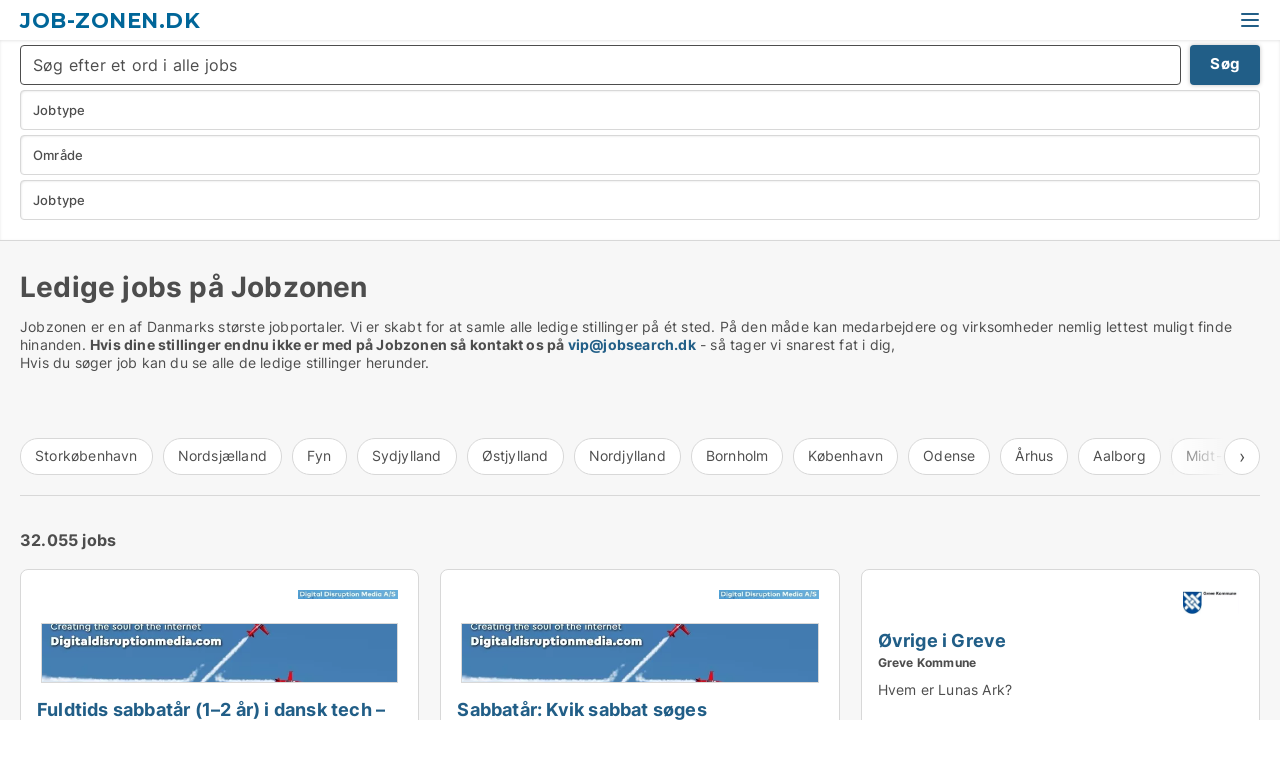

--- FILE ---
content_type: text/html; charset=utf-8
request_url: https://www.job-zonen.dk/
body_size: 14785
content:
<!doctype html>
<html lang="da" prefix="og:http://ogp.me/ns#">
<head>
    
<meta charset="UTF-8" />

    <title>Ledige jobs. 32055 ledige stillinger lige nu</title>
        <meta name="description" content="Ledige stillinger i hele Danmark. Søger du job? Så er du kommet til det rette sted!" />
        <meta property="fb:app_id" content="342128066407532" />
        <meta property="og:type" content="website" />
        <meta property="og:image" content="https://www.job-zonen.dk/media/zlfnguqb/jdk-defaultimage.jpg" />
        <meta property="og:image:secure_url" content="https://www.job-zonen.dk/media/zlfnguqb/jdk-defaultimage.jpg" />
        <meta property="og:image:alt" content="https://www.job-zonen.dk/media/zlfnguqb/jdk-defaultimage.jpg" />
        <meta property="og:image:width" content="750" />
        <meta property="og:image:height" content="500" />
        <meta property="og:url" content="https://www.job-zonen.dk" />
        <meta property="og:title" content="Ledige jobs. 32055 ledige stillinger lige nu" />
        <meta property="og:description" content="Ledige stillinger i hele Danmark. Søger du job? Så er du kommet til det rette sted!" />


<link rel="canonical" href="https://www.job-zonen.dk/" />

    <meta name="viewport" content="width=device-width, initial-scale=1, maximum-scale=1" />
    <link rel="shortcut icon" href="/images/favicons/favicon-j.svg" type="image/svg+xml" />



</head>
<body class="external-company new-popup-layout">

    <link rel="stylesheet" type="text/css" href="/css/Fonts.css?v=qdyVyXTPGujr1_Zx6mSCH3rhyJE" />

    <link rel="stylesheet" href="https://fonts.googleapis.com/css2?family=Montserrat:ital,wght@0,100..900;1,100..900&display=swap" />

<link rel="stylesheet" href="/bundles/css/styles.css?v=QMF8Q5mnTOG0cefALsqDnaxr48Y" />
<link rel="stylesheet" href="/bundles/css/ie.css?v=arvbbbJlr3nYUy4yERXZvdZs-2M" />

    <link rel="stylesheet" type="text/css" href="/css/Print.css?v=bYdEREpUZoZiSfaoFUgZUwvL20s" media="print" />
    
    

    <style type="text/css">
        header section .logo > strong {
                font-family: Montserrat, sans-serif;
                    font-weight: bold;
                font-size: 30px;
                color: #006699;
        }

        @media only screen and (max-width: 1319px) {
            header section .logo > strong {
                    font-size: 21px;
            }
        }
    </style>
<header id="header">
    <section>
            <a class="logo" href="https://www.job-zonen.dk">
<strong>Job-zonen.dk</strong>            </a>
            <div class="post-logo show-desktop">
                <ul class="info" style="visibility:visible;"><li> <span style="font-weight:bold;font-size:16px">Kontakt os på vip@jobsearch.dk hvis du vil have dine annoncer på Jobzonen</span></li></ul>
            </div>
            <div class="logo-btns">
                
                <a class="show-menu-button" onclick="ToggleMenu();"></a>
            </div>
        <div id="slide_nav" class="mobile-navi"></div>
    </section>
        <nav>
                <div  data-single-line="">
                    <aside>
<a class="regular" href="https://www.job-zonen.dk/om-job-zonen">Om jobzonen</a><a class="regular" href="https://www.jobsearch.dk/opret-jobannonce?campid=classb" rel="nofollow">Opret job</a><a class="regular" href="https://www.job-zonen.dk/kontakt">Kontakt os</a><a class="regular" href="https://www.job-zonen.dk/job-soeges">Find ansat</a><a class="regular" href="https://www.jobsearch.dk/facebook-communities">Jobs på facebook</a>                        
                    </aside>
                    <aside>
                    </aside>
                </div>
        </nav>
    
</header>


    <main id="layout" class="">
        <div id="container">
            <div id="mainContent">
                
                <div class="content page-content" id="page_data">
                    
                    





<div class="search-results">
    <div class="top-section" data-extra-top-content="1">
        <h1 id="searchResultsHeadline">
            Ledige jobs på Jobzonen
        </h1>

<p>Jobzonen er en af Danmarks største jobportaler. Vi er skabt for at samle alle ledige stillinger på ét sted. På den måde kan medarbejdere og virksomheder nemlig lettest muligt finde hinanden. <strong>Hvis dine stillinger endnu ikke er med på Jobzonen så kontakt os på </strong><a href="mailto:vip@jobsearch.dk"><strong>vip@jobsearch.dk</strong> </a>- så tager vi snarest fat i dig,</p><p>Hvis du søger job kan du se alle de ledige stillinger herunder.</p><p> </p><p> </p>


<div class="scrollable-list" data-behavior="ScrollableList">
    <div>
            <a href="/storkoebenhavn">Storkøbenhavn</a>
            <a href="/nordsjaelland">Nordsjælland</a>
            <a href="/fyn">Fyn</a>
            <a href="/sydjylland">Sydjylland</a>
            <a href="/oestjylland">Østjylland</a>
            <a href="/nordjylland">Nordjylland</a>
            <a href="/bornholm">Bornholm</a>
            <a href="/koebenhavn">København</a>
            <a href="/odense">Odense</a>
            <a href="/aarhus">Århus</a>
            <a href="/aalborg">Aalborg</a>
            <a href="/midt-og-vestsjaelland">Midt-og Vestsjælland</a>
            <a href="/sydsjaelland">Sydsjælland</a>
            <a href="/lolland-og-falster">Lolland og Falster</a>
            <a href="/groenland">Grønland</a>
            <a href="/faeroeerne">Færøerne</a>
            <a href="/udlandet">Udlandet</a>
            <a href="/hele-sjaelland">Hele Sjælland</a>
            <a href="/hele-jylland">Hele Jylland</a>
            <a href="/vestjylland">Vestjylland</a>
            <a href="/midtjylland">Midtjylland</a>
            <a href="/detail-restauration-og-hotel">Detail, Restauration og Hotel</a>
            <a href="/industri-haandvaerk-og-teknik">Industri, håndværk og teknik</a>
            <a href="/informationsteknologi">Informationsteknologi</a>
            <a href="/kommunikation-marketing-salg">Kommunikation, marketing, salg</a>
            <a href="/kontor-handel-og-service">Kontor, handel og service</a>
            <a href="/ledelse-og-personale">Ledelse og personale</a>
            <a href="/sundhed-og-forskning">Sundhed og forskning</a>
            <a href="/undervisning">Undervisning</a>
            <a href="/oekonomi-og-jura">Økonomi og jura</a>
            <a href="/oevrige-stillinger">Øvrige stillinger</a>
    </div>
</div></div>




<div class="side-search-criteria" id="side_crit">
    <div class="wrap">
<form action="/Custom/LeftMenu/Process?isSearchResultPage=True&sourceType=search&nodeId=15654&searchType=FindAds" data-ajax="true" method="POST" data-ajax-mode="after" data-ajax-update="#side_crit" data-ajax-failure="alert('An unexpected error occured. Please contact support@mail.jobsearch.dk');" id="side_crit_form" datavalalert="1">
            <div class="filter ">
                    <div class="item primary">
        <label class="h3" for="side_crit_exp_freetexttitle">Lav fritekst søgning i alle jobs</label>
                        <div class="box search-text-container" data-criteria="LeftMenu_FreeText">
                            <div class="relative">
                                <a class="search-button"></a>
                                <a class="search-submit" data-free-text-submit style="display:none;">🡆</a>
                                <input type="text" class="search-text-input" name="LeftMenu_FreeText" placeholder="Søg efter et ord i alle jobs" />
                            </div>
                            <a class="button search-text-button">Søg</a>
                        </div>
                    </div>


        <div class="item secondary" id="estate_type_label">
        <label class="h3" for="side_crit_exp_litlokaler.text">Vælg stillingstype</label>
            <div class="box large" data-criteria="LeftMenu_LPEstateTypes">
                

<div class="EstateTypeContainer" data-behavior="EstateTypeContainer" data-demand-control="LeftMenu_DemandTypeId" data-label-id="estate_type_label" id="LeftMenu_LPEstateTypes" data-is-lp="true" data-alternative-names="">




<div class="custom-dd" data-custom-dd data-behavior="CustomDropDown" data-max-items=""
     data-default-text="&amp;lt;span class=&amp;quot;show-desktop&amp;quot;&amp;gt;Vælg jobtype&amp;lt;/span&amp;gt;&amp;lt;span class=&amp;quot;show-mobile&amp;quot;&amp;gt;Jobtype&amp;lt;/span&amp;gt;" data-many-text="%amount% jobtyper valgt" data-selected-items-label-preffix="Jobtype" 
      data-counting-label="true"
     data-hide-checkboxes="false" data-on-change="" data-placeholder="Indtast stillingstypen her..."
     name="LeftMenu_LPEstateTypes"
     v-bind:class="{ 'has-values': selected.length > 0 }">
        <div class="select-mimic-button" v-bind:disabled="disabled" v-on:click="togglePopup" v-html="labelText" v-bind:class="{ empty: selected.length === 0, several: selected.length > 1 }" v-bind:data-filters-count="selected.length > 1 ? selected.length : null"></div>
    <div class="popup-container --wrap" style="display:none;" v-show="isShown" ref="popup">
        <div class="scroll custom-scroll">
            <div >
                    <div v-show="isItemVisible('71') && isGroupVisible('')">
                        <label class="custom-cb">
                            <input type="checkbox" name="LeftMenu_LPEstateTypes" value="71" data-group="" v-model="selected"
                                   v-bind:disabled="disabled || !isAllowed('71')"  
                                   v-bind:data-disabled="!isItemVisible('71')" />
                            <span v-on:click="if (!isAllowed('71')) showMaxItemsMessage()">Administrativ medarbejder</span>
                        </label>
                    </div>
                    <div v-show="isItemVisible('612') && isGroupVisible('')">
                        <label class="custom-cb">
                            <input type="checkbox" name="LeftMenu_LPEstateTypes" value="612" data-group="" v-model="selected"
                                   v-bind:disabled="disabled || !isAllowed('612')"  
                                   v-bind:data-disabled="!isItemVisible('612')" />
                            <span v-on:click="if (!isAllowed('612')) showMaxItemsMessage()">Advokatsekretær</span>
                        </label>
                    </div>
                    <div v-show="isItemVisible('95') && isGroupVisible('')">
                        <label class="custom-cb">
                            <input type="checkbox" name="LeftMenu_LPEstateTypes" value="95" data-group="" v-model="selected"
                                   v-bind:disabled="disabled || !isAllowed('95')"  
                                   v-bind:data-disabled="!isItemVisible('95')" />
                            <span v-on:click="if (!isAllowed('95')) showMaxItemsMessage()">Afdelingsleder</span>
                        </label>
                    </div>
                    <div v-show="isItemVisible('66') && isGroupVisible('')">
                        <label class="custom-cb">
                            <input type="checkbox" name="LeftMenu_LPEstateTypes" value="66" data-group="" v-model="selected"
                                   v-bind:disabled="disabled || !isAllowed('66')"  
                                   v-bind:data-disabled="!isItemVisible('66')" />
                            <span v-on:click="if (!isAllowed('66')) showMaxItemsMessage()">Akademisk medarbejder</span>
                        </label>
                    </div>
                    <div v-show="isItemVisible('47') && isGroupVisible('')">
                        <label class="custom-cb">
                            <input type="checkbox" name="LeftMenu_LPEstateTypes" value="47" data-group="" v-model="selected"
                                   v-bind:disabled="disabled || !isAllowed('47')"  
                                   v-bind:data-disabled="!isItemVisible('47')" />
                            <span v-on:click="if (!isAllowed('47')) showMaxItemsMessage()">Apoteker</span>
                        </label>
                    </div>
                    <div v-show="isItemVisible('28') && isGroupVisible('')">
                        <label class="custom-cb">
                            <input type="checkbox" name="LeftMenu_LPEstateTypes" value="28" data-group="" v-model="selected"
                                   v-bind:disabled="disabled || !isAllowed('28')"  
                                   v-bind:data-disabled="!isItemVisible('28')" />
                            <span v-on:click="if (!isAllowed('28')) showMaxItemsMessage()">Arkitekt</span>
                        </label>
                    </div>
                    <div v-show="isItemVisible('89') && isGroupVisible('')">
                        <label class="custom-cb">
                            <input type="checkbox" name="LeftMenu_LPEstateTypes" value="89" data-group="" v-model="selected"
                                   v-bind:disabled="disabled || !isAllowed('89')"  
                                   v-bind:data-disabled="!isItemVisible('89')" />
                            <span v-on:click="if (!isAllowed('89')) showMaxItemsMessage()">Bager</span>
                        </label>
                    </div>
                    <div v-show="isItemVisible('55') && isGroupVisible('')">
                        <label class="custom-cb">
                            <input type="checkbox" name="LeftMenu_LPEstateTypes" value="55" data-group="" v-model="selected"
                                   v-bind:disabled="disabled || !isAllowed('55')"  
                                   v-bind:data-disabled="!isItemVisible('55')" />
                            <span v-on:click="if (!isAllowed('55')) showMaxItemsMessage()">Bibliotekar</span>
                        </label>
                    </div>
                    <div v-show="isItemVisible('425') && isGroupVisible('')">
                        <label class="custom-cb">
                            <input type="checkbox" name="LeftMenu_LPEstateTypes" value="425" data-group="" v-model="selected"
                                   v-bind:disabled="disabled || !isAllowed('425')"  
                                   v-bind:data-disabled="!isItemVisible('425')" />
                            <span v-on:click="if (!isAllowed('425')) showMaxItemsMessage()">Bioanalytiker</span>
                        </label>
                    </div>
                    <div v-show="isItemVisible('415') && isGroupVisible('')">
                        <label class="custom-cb">
                            <input type="checkbox" name="LeftMenu_LPEstateTypes" value="415" data-group="" v-model="selected"
                                   v-bind:disabled="disabled || !isAllowed('415')"  
                                   v-bind:data-disabled="!isItemVisible('415')" />
                            <span v-on:click="if (!isAllowed('415')) showMaxItemsMessage()">Biolog</span>
                        </label>
                    </div>
                    <div v-show="isItemVisible('26') && isGroupVisible('')">
                        <label class="custom-cb">
                            <input type="checkbox" name="LeftMenu_LPEstateTypes" value="26" data-group="" v-model="selected"
                                   v-bind:disabled="disabled || !isAllowed('26')"  
                                   v-bind:data-disabled="!isItemVisible('26')" />
                            <span v-on:click="if (!isAllowed('26')) showMaxItemsMessage()">Blikkenslager</span>
                        </label>
                    </div>
                    <div v-show="isItemVisible('88') && isGroupVisible('')">
                        <label class="custom-cb">
                            <input type="checkbox" name="LeftMenu_LPEstateTypes" value="88" data-group="" v-model="selected"
                                   v-bind:disabled="disabled || !isAllowed('88')"  
                                   v-bind:data-disabled="!isItemVisible('88')" />
                            <span v-on:click="if (!isAllowed('88')) showMaxItemsMessage()">Blomsterhandler</span>
                        </label>
                    </div>
                    <div v-show="isItemVisible('76') && isGroupVisible('')">
                        <label class="custom-cb">
                            <input type="checkbox" name="LeftMenu_LPEstateTypes" value="76" data-group="" v-model="selected"
                                   v-bind:disabled="disabled || !isAllowed('76')"  
                                   v-bind:data-disabled="!isItemVisible('76')" />
                            <span v-on:click="if (!isAllowed('76')) showMaxItemsMessage()">Bud</span>
                        </label>
                    </div>
                    <div v-show="isItemVisible('96') && isGroupVisible('')">
                        <label class="custom-cb">
                            <input type="checkbox" name="LeftMenu_LPEstateTypes" value="96" data-group="" v-model="selected"
                                   v-bind:disabled="disabled || !isAllowed('96')"  
                                   v-bind:data-disabled="!isItemVisible('96')" />
                            <span v-on:click="if (!isAllowed('96')) showMaxItemsMessage()">Butikschef</span>
                        </label>
                    </div>
                    <div v-show="isItemVisible('87') && isGroupVisible('')">
                        <label class="custom-cb">
                            <input type="checkbox" name="LeftMenu_LPEstateTypes" value="87" data-group="" v-model="selected"
                                   v-bind:disabled="disabled || !isAllowed('87')"  
                                   v-bind:data-disabled="!isItemVisible('87')" />
                            <span v-on:click="if (!isAllowed('87')) showMaxItemsMessage()">Butiksmedarbejder</span>
                        </label>
                    </div>
                    <div v-show="isItemVisible('27') && isGroupVisible('')">
                        <label class="custom-cb">
                            <input type="checkbox" name="LeftMenu_LPEstateTypes" value="27" data-group="" v-model="selected"
                                   v-bind:disabled="disabled || !isAllowed('27')"  
                                   v-bind:data-disabled="!isItemVisible('27')" />
                            <span v-on:click="if (!isAllowed('27')) showMaxItemsMessage()">Byggeleder</span>
                        </label>
                    </div>
                    <div v-show="isItemVisible('23') && isGroupVisible('')">
                        <label class="custom-cb">
                            <input type="checkbox" name="LeftMenu_LPEstateTypes" value="23" data-group="" v-model="selected"
                                   v-bind:disabled="disabled || !isAllowed('23')"  
                                   v-bind:data-disabled="!isItemVisible('23')" />
                            <span v-on:click="if (!isAllowed('23')) showMaxItemsMessage()">Bygningsarbejder</span>
                        </label>
                    </div>
                    <div v-show="isItemVisible('29') && isGroupVisible('')">
                        <label class="custom-cb">
                            <input type="checkbox" name="LeftMenu_LPEstateTypes" value="29" data-group="" v-model="selected"
                                   v-bind:disabled="disabled || !isAllowed('29')"  
                                   v-bind:data-disabled="!isItemVisible('29')" />
                            <span v-on:click="if (!isAllowed('29')) showMaxItemsMessage()">Bygningsingeniør</span>
                        </label>
                    </div>
                    <div v-show="isItemVisible('230') && isGroupVisible('')">
                        <label class="custom-cb">
                            <input type="checkbox" name="LeftMenu_LPEstateTypes" value="230" data-group="" v-model="selected"
                                   v-bind:disabled="disabled || !isAllowed('230')"  
                                   v-bind:data-disabled="!isItemVisible('230')" />
                            <span v-on:click="if (!isAllowed('230')) showMaxItemsMessage()">Bygningssagkyndig</span>
                        </label>
                    </div>
                    <div v-show="isItemVisible('78') && isGroupVisible('')">
                        <label class="custom-cb">
                            <input type="checkbox" name="LeftMenu_LPEstateTypes" value="78" data-group="" v-model="selected"
                                   v-bind:disabled="disabled || !isAllowed('78')"  
                                   v-bind:data-disabled="!isItemVisible('78')" />
                            <span v-on:click="if (!isAllowed('78')) showMaxItemsMessage()">Børnepasser</span>
                        </label>
                    </div>
                    <div v-show="isItemVisible('86') && isGroupVisible('')">
                        <label class="custom-cb">
                            <input type="checkbox" name="LeftMenu_LPEstateTypes" value="86" data-group="" v-model="selected"
                                   v-bind:disabled="disabled || !isAllowed('86')"  
                                   v-bind:data-disabled="!isItemVisible('86')" />
                            <span v-on:click="if (!isAllowed('86')) showMaxItemsMessage()">Cafémedarbejder</span>
                        </label>
                    </div>
                    <div v-show="isItemVisible('713') && isGroupVisible('')">
                        <label class="custom-cb">
                            <input type="checkbox" name="LeftMenu_LPEstateTypes" value="713" data-group="" v-model="selected"
                                   v-bind:disabled="disabled || !isAllowed('713')"  
                                   v-bind:data-disabled="!isItemVisible('713')" />
                            <span v-on:click="if (!isAllowed('713')) showMaxItemsMessage()">Chauffør</span>
                        </label>
                    </div>
                    <div v-show="isItemVisible('19') && isGroupVisible('')">
                        <label class="custom-cb">
                            <input type="checkbox" name="LeftMenu_LPEstateTypes" value="19" data-group="" v-model="selected"
                                   v-bind:disabled="disabled || !isAllowed('19')"  
                                   v-bind:data-disabled="!isItemVisible('19')" />
                            <span v-on:click="if (!isAllowed('19')) showMaxItemsMessage()">Data Manager</span>
                        </label>
                    </div>
                    <div v-show="isItemVisible('916') && isGroupVisible('')">
                        <label class="custom-cb">
                            <input type="checkbox" name="LeftMenu_LPEstateTypes" value="916" data-group="" v-model="selected"
                                   v-bind:disabled="disabled || !isAllowed('916')"  
                                   v-bind:data-disabled="!isItemVisible('916')" />
                            <span v-on:click="if (!isAllowed('916')) showMaxItemsMessage()">Direktionssekretær</span>
                        </label>
                    </div>
                    <div v-show="isItemVisible('91') && isGroupVisible('')">
                        <label class="custom-cb">
                            <input type="checkbox" name="LeftMenu_LPEstateTypes" value="91" data-group="" v-model="selected"
                                   v-bind:disabled="disabled || !isAllowed('91')"  
                                   v-bind:data-disabled="!isItemVisible('91')" />
                            <span v-on:click="if (!isAllowed('91')) showMaxItemsMessage()">Direktør</span>
                        </label>
                    </div>
                    <div v-show="isItemVisible('422') && isGroupVisible('')">
                        <label class="custom-cb">
                            <input type="checkbox" name="LeftMenu_LPEstateTypes" value="422" data-group="" v-model="selected"
                                   v-bind:disabled="disabled || !isAllowed('422')"  
                                   v-bind:data-disabled="!isItemVisible('422')" />
                            <span v-on:click="if (!isAllowed('422')) showMaxItemsMessage()">Diætist</span>
                        </label>
                    </div>
                    <div v-show="isItemVisible('93') && isGroupVisible('')">
                        <label class="custom-cb">
                            <input type="checkbox" name="LeftMenu_LPEstateTypes" value="93" data-group="" v-model="selected"
                                   v-bind:disabled="disabled || !isAllowed('93')"  
                                   v-bind:data-disabled="!isItemVisible('93')" />
                            <span v-on:click="if (!isAllowed('93')) showMaxItemsMessage()">Driftsleder</span>
                        </label>
                    </div>
                    <div v-show="isItemVisible('611') && isGroupVisible('')">
                        <label class="custom-cb">
                            <input type="checkbox" name="LeftMenu_LPEstateTypes" value="611" data-group="" v-model="selected"
                                   v-bind:disabled="disabled || !isAllowed('611')"  
                                   v-bind:data-disabled="!isItemVisible('611')" />
                            <span v-on:click="if (!isAllowed('611')) showMaxItemsMessage()">Ejendomsadministrator</span>
                        </label>
                    </div>
                    <div v-show="isItemVisible('75') && isGroupVisible('')">
                        <label class="custom-cb">
                            <input type="checkbox" name="LeftMenu_LPEstateTypes" value="75" data-group="" v-model="selected"
                                   v-bind:disabled="disabled || !isAllowed('75')"  
                                   v-bind:data-disabled="!isItemVisible('75')" />
                            <span v-on:click="if (!isAllowed('75')) showMaxItemsMessage()">Ejendomsfunktionær</span>
                        </label>
                    </div>
                    <div v-show="isItemVisible('68') && isGroupVisible('')">
                        <label class="custom-cb">
                            <input type="checkbox" name="LeftMenu_LPEstateTypes" value="68" data-group="" v-model="selected"
                                   v-bind:disabled="disabled || !isAllowed('68')"  
                                   v-bind:data-disabled="!isItemVisible('68')" />
                            <span v-on:click="if (!isAllowed('68')) showMaxItemsMessage()">Ejendomsmægler</span>
                        </label>
                    </div>
                    <div v-show="isItemVisible('231') && isGroupVisible('')">
                        <label class="custom-cb">
                            <input type="checkbox" name="LeftMenu_LPEstateTypes" value="231" data-group="" v-model="selected"
                                   v-bind:disabled="disabled || !isAllowed('231')"  
                                   v-bind:data-disabled="!isItemVisible('231')" />
                            <span v-on:click="if (!isAllowed('231')) showMaxItemsMessage()">El-installatør</span>
                        </label>
                    </div>
                    <div v-show="isItemVisible('21') && isGroupVisible('')">
                        <label class="custom-cb">
                            <input type="checkbox" name="LeftMenu_LPEstateTypes" value="21" data-group="" v-model="selected"
                                   v-bind:disabled="disabled || !isAllowed('21')"  
                                   v-bind:data-disabled="!isItemVisible('21')" />
                            <span v-on:click="if (!isAllowed('21')) showMaxItemsMessage()">Elektriker</span>
                        </label>
                    </div>
                    <div v-show="isItemVisible('221') && isGroupVisible('')">
                        <label class="custom-cb">
                            <input type="checkbox" name="LeftMenu_LPEstateTypes" value="221" data-group="" v-model="selected"
                                   v-bind:disabled="disabled || !isAllowed('221')"  
                                   v-bind:data-disabled="!isItemVisible('221')" />
                            <span v-on:click="if (!isAllowed('221')) showMaxItemsMessage()">Elektroingeniør</span>
                        </label>
                    </div>
                    <div v-show="isItemVisible('418') && isGroupVisible('')">
                        <label class="custom-cb">
                            <input type="checkbox" name="LeftMenu_LPEstateTypes" value="418" data-group="" v-model="selected"
                                   v-bind:disabled="disabled || !isAllowed('418')"  
                                   v-bind:data-disabled="!isItemVisible('418')" />
                            <span v-on:click="if (!isAllowed('418')) showMaxItemsMessage()">Ergoterapeut</span>
                        </label>
                    </div>
                    <div v-show="isItemVisible('65') && isGroupVisible('')">
                        <label class="custom-cb">
                            <input type="checkbox" name="LeftMenu_LPEstateTypes" value="65" data-group="" v-model="selected"
                                   v-bind:disabled="disabled || !isAllowed('65')"  
                                   v-bind:data-disabled="!isItemVisible('65')" />
                            <span v-on:click="if (!isAllowed('65')) showMaxItemsMessage()">Finansmedarbejder</span>
                        </label>
                    </div>
                    <div v-show="isItemVisible('226') && isGroupVisible('')">
                        <label class="custom-cb">
                            <input type="checkbox" name="LeftMenu_LPEstateTypes" value="226" data-group="" v-model="selected"
                                   v-bind:disabled="disabled || !isAllowed('226')"  
                                   v-bind:data-disabled="!isItemVisible('226')" />
                            <span v-on:click="if (!isAllowed('226')) showMaxItemsMessage()">Flyttemand</span>
                        </label>
                    </div>
                    <div v-show="isItemVisible('36') && isGroupVisible('')">
                        <label class="custom-cb">
                            <input type="checkbox" name="LeftMenu_LPEstateTypes" value="36" data-group="" v-model="selected"
                                   v-bind:disabled="disabled || !isAllowed('36')"  
                                   v-bind:data-disabled="!isItemVisible('36')" />
                            <span v-on:click="if (!isAllowed('36')) showMaxItemsMessage()">Forretningsudvikler</span>
                        </label>
                    </div>
                    <div v-show="isItemVisible('64') && isGroupVisible('')">
                        <label class="custom-cb">
                            <input type="checkbox" name="LeftMenu_LPEstateTypes" value="64" data-group="" v-model="selected"
                                   v-bind:disabled="disabled || !isAllowed('64')"  
                                   v-bind:data-disabled="!isItemVisible('64')" />
                            <span v-on:click="if (!isAllowed('64')) showMaxItemsMessage()">Forsikringsmedarbejder</span>
                        </label>
                    </div>
                    <div v-show="isItemVisible('419') && isGroupVisible('')">
                        <label class="custom-cb">
                            <input type="checkbox" name="LeftMenu_LPEstateTypes" value="419" data-group="" v-model="selected"
                                   v-bind:disabled="disabled || !isAllowed('419')"  
                                   v-bind:data-disabled="!isItemVisible('419')" />
                            <span v-on:click="if (!isAllowed('419')) showMaxItemsMessage()">Forsker</span>
                        </label>
                    </div>
                    <div v-show="isItemVisible('812') && isGroupVisible('')">
                        <label class="custom-cb">
                            <input type="checkbox" name="LeftMenu_LPEstateTypes" value="812" data-group="" v-model="selected"
                                   v-bind:disabled="disabled || !isAllowed('812')"  
                                   v-bind:data-disabled="!isItemVisible('812')" />
                            <span v-on:click="if (!isAllowed('812')) showMaxItemsMessage()">Frisør</span>
                        </label>
                    </div>
                    <div v-show="isItemVisible('106') && isGroupVisible('')">
                        <label class="custom-cb">
                            <input type="checkbox" name="LeftMenu_LPEstateTypes" value="106" data-group="" v-model="selected"
                                   v-bind:disabled="disabled || !isAllowed('106')"  
                                   v-bind:data-disabled="!isItemVisible('106')" />
                            <span v-on:click="if (!isAllowed('106')) showMaxItemsMessage()">Fritids medarbejder</span>
                        </label>
                    </div>
                    <div v-show="isItemVisible('103') && isGroupVisible('')">
                        <label class="custom-cb">
                            <input type="checkbox" name="LeftMenu_LPEstateTypes" value="103" data-group="" v-model="selected"
                                   v-bind:disabled="disabled || !isAllowed('103')"  
                                   v-bind:data-disabled="!isItemVisible('103')" />
                            <span v-on:click="if (!isAllowed('103')) showMaxItemsMessage()">Frivillig</span>
                        </label>
                    </div>
                    <div v-show="isItemVisible('13') && isGroupVisible('')">
                        <label class="custom-cb">
                            <input type="checkbox" name="LeftMenu_LPEstateTypes" value="13" data-group="" v-model="selected"
                                   v-bind:disabled="disabled || !isAllowed('13')"  
                                   v-bind:data-disabled="!isItemVisible('13')" />
                            <span v-on:click="if (!isAllowed('13')) showMaxItemsMessage()">Frontendudvikler</span>
                        </label>
                    </div>
                    <div v-show="isItemVisible('411') && isGroupVisible('')">
                        <label class="custom-cb">
                            <input type="checkbox" name="LeftMenu_LPEstateTypes" value="411" data-group="" v-model="selected"
                                   v-bind:disabled="disabled || !isAllowed('411')"  
                                   v-bind:data-disabled="!isItemVisible('411')" />
                            <span v-on:click="if (!isAllowed('411')) showMaxItemsMessage()">Fysioterapeut</span>
                        </label>
                    </div>
                    <div v-show="isItemVisible('222') && isGroupVisible('')">
                        <label class="custom-cb">
                            <input type="checkbox" name="LeftMenu_LPEstateTypes" value="222" data-group="" v-model="selected"
                                   v-bind:disabled="disabled || !isAllowed('222')"  
                                   v-bind:data-disabled="!isItemVisible('222')" />
                            <span v-on:click="if (!isAllowed('222')) showMaxItemsMessage()">Gartner</span>
                        </label>
                    </div>
                    <div v-show="isItemVisible('215') && isGroupVisible('')">
                        <label class="custom-cb">
                            <input type="checkbox" name="LeftMenu_LPEstateTypes" value="215" data-group="" v-model="selected"
                                   v-bind:disabled="disabled || !isAllowed('215')"  
                                   v-bind:data-disabled="!isItemVisible('215')" />
                            <span v-on:click="if (!isAllowed('215')) showMaxItemsMessage()">Geograf/geolog</span>
                        </label>
                    </div>
                    <div v-show="isItemVisible('31') && isGroupVisible('')">
                        <label class="custom-cb">
                            <input type="checkbox" name="LeftMenu_LPEstateTypes" value="31" data-group="" v-model="selected"
                                   v-bind:disabled="disabled || !isAllowed('31')"  
                                   v-bind:data-disabled="!isItemVisible('31')" />
                            <span v-on:click="if (!isAllowed('31')) showMaxItemsMessage()">Grafisk designer</span>
                        </label>
                    </div>
                    <div v-show="isItemVisible('229') && isGroupVisible('')">
                        <label class="custom-cb">
                            <input type="checkbox" name="LeftMenu_LPEstateTypes" value="229" data-group="" v-model="selected"
                                   v-bind:disabled="disabled || !isAllowed('229')"  
                                   v-bind:data-disabled="!isItemVisible('229')" />
                            <span v-on:click="if (!isAllowed('229')) showMaxItemsMessage()">Gulvsliber</span>
                        </label>
                    </div>
                    <div v-show="isItemVisible('17') && isGroupVisible('')">
                        <label class="custom-cb">
                            <input type="checkbox" name="LeftMenu_LPEstateTypes" value="17" data-group="" v-model="selected"
                                   v-bind:disabled="disabled || !isAllowed('17')"  
                                   v-bind:data-disabled="!isItemVisible('17')" />
                            <span v-on:click="if (!isAllowed('17')) showMaxItemsMessage()">Hardwarespecialist</span>
                        </label>
                    </div>
                    <div v-show="isItemVisible('811') && isGroupVisible('')">
                        <label class="custom-cb">
                            <input type="checkbox" name="LeftMenu_LPEstateTypes" value="811" data-group="" v-model="selected"
                                   v-bind:disabled="disabled || !isAllowed('811')"  
                                   v-bind:data-disabled="!isItemVisible('811')" />
                            <span v-on:click="if (!isAllowed('811')) showMaxItemsMessage()">Hotelmedarbejder</span>
                        </label>
                    </div>
                    <div v-show="isItemVisible('97') && isGroupVisible('')">
                        <label class="custom-cb">
                            <input type="checkbox" name="LeftMenu_LPEstateTypes" value="97" data-group="" v-model="selected"
                                   v-bind:disabled="disabled || !isAllowed('97')"  
                                   v-bind:data-disabled="!isItemVisible('97')" />
                            <span v-on:click="if (!isAllowed('97')) showMaxItemsMessage()">HR-chef</span>
                        </label>
                    </div>
                    <div v-show="isItemVisible('715') && isGroupVisible('')">
                        <label class="custom-cb">
                            <input type="checkbox" name="LeftMenu_LPEstateTypes" value="715" data-group="" v-model="selected"
                                   v-bind:disabled="disabled || !isAllowed('715')"  
                                   v-bind:data-disabled="!isItemVisible('715')" />
                            <span v-on:click="if (!isAllowed('715')) showMaxItemsMessage()">HR-medarbejder</span>
                        </label>
                    </div>
                    <div v-show="isItemVisible('69') && isGroupVisible('')">
                        <label class="custom-cb">
                            <input type="checkbox" name="LeftMenu_LPEstateTypes" value="69" data-group="" v-model="selected"
                                   v-bind:disabled="disabled || !isAllowed('69')"  
                                   v-bind:data-disabled="!isItemVisible('69')" />
                            <span v-on:click="if (!isAllowed('69')) showMaxItemsMessage()">Indkøber</span>
                        </label>
                    </div>
                    <div v-show="isItemVisible('14') && isGroupVisible('')">
                        <label class="custom-cb">
                            <input type="checkbox" name="LeftMenu_LPEstateTypes" value="14" data-group="" v-model="selected"
                                   v-bind:disabled="disabled || !isAllowed('14')"  
                                   v-bind:data-disabled="!isItemVisible('14')" />
                            <span v-on:click="if (!isAllowed('14')) showMaxItemsMessage()">IT-chef</span>
                        </label>
                    </div>
                    <div v-show="isItemVisible('18') && isGroupVisible('')">
                        <label class="custom-cb">
                            <input type="checkbox" name="LeftMenu_LPEstateTypes" value="18" data-group="" v-model="selected"
                                   v-bind:disabled="disabled || !isAllowed('18')"  
                                   v-bind:data-disabled="!isItemVisible('18')" />
                            <span v-on:click="if (!isAllowed('18')) showMaxItemsMessage()">IT-sikkerhedsspecialist</span>
                        </label>
                    </div>
                    <div v-show="isItemVisible('12') && isGroupVisible('')">
                        <label class="custom-cb">
                            <input type="checkbox" name="LeftMenu_LPEstateTypes" value="12" data-group="" v-model="selected"
                                   v-bind:disabled="disabled || !isAllowed('12')"  
                                   v-bind:data-disabled="!isItemVisible('12')" />
                            <span v-on:click="if (!isAllowed('12')) showMaxItemsMessage()">IT-supporter</span>
                        </label>
                    </div>
                    <div v-show="isItemVisible('15') && isGroupVisible('')">
                        <label class="custom-cb">
                            <input type="checkbox" name="LeftMenu_LPEstateTypes" value="15" data-group="" v-model="selected"
                                   v-bind:disabled="disabled || !isAllowed('15')"  
                                   v-bind:data-disabled="!isItemVisible('15')" />
                            <span v-on:click="if (!isAllowed('15')) showMaxItemsMessage()">IT-underviser</span>
                        </label>
                    </div>
                    <div v-show="isItemVisible('43') && isGroupVisible('')">
                        <label class="custom-cb">
                            <input type="checkbox" name="LeftMenu_LPEstateTypes" value="43" data-group="" v-model="selected"
                                   v-bind:disabled="disabled || !isAllowed('43')"  
                                   v-bind:data-disabled="!isItemVisible('43')" />
                            <span v-on:click="if (!isAllowed('43')) showMaxItemsMessage()">Jordemoder</span>
                        </label>
                    </div>
                    <div v-show="isItemVisible('33') && isGroupVisible('')">
                        <label class="custom-cb">
                            <input type="checkbox" name="LeftMenu_LPEstateTypes" value="33" data-group="" v-model="selected"
                                   v-bind:disabled="disabled || !isAllowed('33')"  
                                   v-bind:data-disabled="!isItemVisible('33')" />
                            <span v-on:click="if (!isAllowed('33')) showMaxItemsMessage()">Journalist</span>
                        </label>
                    </div>
                    <div v-show="isItemVisible('61') && isGroupVisible('')">
                        <label class="custom-cb">
                            <input type="checkbox" name="LeftMenu_LPEstateTypes" value="61" data-group="" v-model="selected"
                                   v-bind:disabled="disabled || !isAllowed('61')"  
                                   v-bind:data-disabled="!isItemVisible('61')" />
                            <span v-on:click="if (!isAllowed('61')) showMaxItemsMessage()">Jurist</span>
                        </label>
                    </div>
                    <div v-show="isItemVisible('914') && isGroupVisible('')">
                        <label class="custom-cb">
                            <input type="checkbox" name="LeftMenu_LPEstateTypes" value="914" data-group="" v-model="selected"
                                   v-bind:disabled="disabled || !isAllowed('914')"  
                                   v-bind:data-disabled="!isItemVisible('914')" />
                            <span v-on:click="if (!isAllowed('914')) showMaxItemsMessage()">Karriererådgiver</span>
                        </label>
                    </div>
                    <div v-show="isItemVisible('220') && isGroupVisible('')">
                        <label class="custom-cb">
                            <input type="checkbox" name="LeftMenu_LPEstateTypes" value="220" data-group="" v-model="selected"
                                   v-bind:disabled="disabled || !isAllowed('220')"  
                                   v-bind:data-disabled="!isItemVisible('220')" />
                            <span v-on:click="if (!isAllowed('220')) showMaxItemsMessage()">Kemiingeniør</span>
                        </label>
                    </div>
                    <div v-show="isItemVisible('49') && isGroupVisible('')">
                        <label class="custom-cb">
                            <input type="checkbox" name="LeftMenu_LPEstateTypes" value="49" data-group="" v-model="selected"
                                   v-bind:disabled="disabled || !isAllowed('49')"  
                                   v-bind:data-disabled="!isItemVisible('49')" />
                            <span v-on:click="if (!isAllowed('49')) showMaxItemsMessage()">Kemiker</span>
                        </label>
                    </div>
                    <div v-show="isItemVisible('412') && isGroupVisible('')">
                        <label class="custom-cb">
                            <input type="checkbox" name="LeftMenu_LPEstateTypes" value="412" data-group="" v-model="selected"
                                   v-bind:disabled="disabled || !isAllowed('412')"  
                                   v-bind:data-disabled="!isItemVisible('412')" />
                            <span v-on:click="if (!isAllowed('412')) showMaxItemsMessage()">Kiropraktor</span>
                        </label>
                    </div>
                    <div v-show="isItemVisible('81') && isGroupVisible('')">
                        <label class="custom-cb">
                            <input type="checkbox" name="LeftMenu_LPEstateTypes" value="81" data-group="" v-model="selected"
                                   v-bind:disabled="disabled || !isAllowed('81')"  
                                   v-bind:data-disabled="!isItemVisible('81')" />
                            <span v-on:click="if (!isAllowed('81')) showMaxItemsMessage()">Kok</span>
                        </label>
                    </div>
                    <div v-show="isItemVisible('917') && isGroupVisible('')">
                        <label class="custom-cb">
                            <input type="checkbox" name="LeftMenu_LPEstateTypes" value="917" data-group="" v-model="selected"
                                   v-bind:disabled="disabled || !isAllowed('917')"  
                                   v-bind:data-disabled="!isItemVisible('917')" />
                            <span v-on:click="if (!isAllowed('917')) showMaxItemsMessage()">Kommunikationschef</span>
                        </label>
                    </div>
                    <div v-show="isItemVisible('32') && isGroupVisible('')">
                        <label class="custom-cb">
                            <input type="checkbox" name="LeftMenu_LPEstateTypes" value="32" data-group="" v-model="selected"
                                   v-bind:disabled="disabled || !isAllowed('32')"  
                                   v-bind:data-disabled="!isItemVisible('32')" />
                            <span v-on:click="if (!isAllowed('32')) showMaxItemsMessage()">Kommunikationsmedarbejder</span>
                        </label>
                    </div>
                    <div v-show="isItemVisible('225') && isGroupVisible('')">
                        <label class="custom-cb">
                            <input type="checkbox" name="LeftMenu_LPEstateTypes" value="225" data-group="" v-model="selected"
                                   v-bind:disabled="disabled || !isAllowed('225')"  
                                   v-bind:data-disabled="!isItemVisible('225')" />
                            <span v-on:click="if (!isAllowed('225')) showMaxItemsMessage()">Konstruktør</span>
                        </label>
                    </div>
                    <div v-show="isItemVisible('910') && isGroupVisible('')">
                        <label class="custom-cb">
                            <input type="checkbox" name="LeftMenu_LPEstateTypes" value="910" data-group="" v-model="selected"
                                   v-bind:disabled="disabled || !isAllowed('910')"  
                                   v-bind:data-disabled="!isItemVisible('910')" />
                            <span v-on:click="if (!isAllowed('910')) showMaxItemsMessage()">Konsulent</span>
                        </label>
                    </div>
                    <div v-show="isItemVisible('710') && isGroupVisible('')">
                        <label class="custom-cb">
                            <input type="checkbox" name="LeftMenu_LPEstateTypes" value="710" data-group="" v-model="selected"
                                   v-bind:disabled="disabled || !isAllowed('710')"  
                                   v-bind:data-disabled="!isItemVisible('710')" />
                            <span v-on:click="if (!isAllowed('710')) showMaxItemsMessage()">Kontorassistent</span>
                        </label>
                    </div>
                    <div v-show="isItemVisible('77') && isGroupVisible('')">
                        <label class="custom-cb">
                            <input type="checkbox" name="LeftMenu_LPEstateTypes" value="77" data-group="" v-model="selected"
                                   v-bind:disabled="disabled || !isAllowed('77')"  
                                   v-bind:data-disabled="!isItemVisible('77')" />
                            <span v-on:click="if (!isAllowed('77')) showMaxItemsMessage()">Kosmetolog/Negletekniker</span>
                        </label>
                    </div>
                    <div v-show="isItemVisible('38') && isGroupVisible('')">
                        <label class="custom-cb">
                            <input type="checkbox" name="LeftMenu_LPEstateTypes" value="38" data-group="" v-model="selected"
                                   v-bind:disabled="disabled || !isAllowed('38')"  
                                   v-bind:data-disabled="!isItemVisible('38')" />
                            <span v-on:click="if (!isAllowed('38')) showMaxItemsMessage()">Kreativ medarbejder</span>
                        </label>
                    </div>
                    <div v-show="isItemVisible('37') && isGroupVisible('')">
                        <label class="custom-cb">
                            <input type="checkbox" name="LeftMenu_LPEstateTypes" value="37" data-group="" v-model="selected"
                                   v-bind:disabled="disabled || !isAllowed('37')"  
                                   v-bind:data-disabled="!isItemVisible('37')" />
                            <span v-on:click="if (!isAllowed('37')) showMaxItemsMessage()">Kulturmedarbejder</span>
                        </label>
                    </div>
                    <div v-show="isItemVisible('712') && isGroupVisible('')">
                        <label class="custom-cb">
                            <input type="checkbox" name="LeftMenu_LPEstateTypes" value="712" data-group="" v-model="selected"
                                   v-bind:disabled="disabled || !isAllowed('712')"  
                                   v-bind:data-disabled="!isItemVisible('712')" />
                            <span v-on:click="if (!isAllowed('712')) showMaxItemsMessage()">Kundeservicemedarbejder</span>
                        </label>
                    </div>
                    <div v-show="isItemVisible('915') && isGroupVisible('')">
                        <label class="custom-cb">
                            <input type="checkbox" name="LeftMenu_LPEstateTypes" value="915" data-group="" v-model="selected"
                                   v-bind:disabled="disabled || !isAllowed('915')"  
                                   v-bind:data-disabled="!isItemVisible('915')" />
                            <span v-on:click="if (!isAllowed('915')) showMaxItemsMessage()">Kvalitetschef</span>
                        </label>
                    </div>
                    <div v-show="isItemVisible('716') && isGroupVisible('')">
                        <label class="custom-cb">
                            <input type="checkbox" name="LeftMenu_LPEstateTypes" value="716" data-group="" v-model="selected"
                                   v-bind:disabled="disabled || !isAllowed('716')"  
                                   v-bind:data-disabled="!isItemVisible('716')" />
                            <span v-on:click="if (!isAllowed('716')) showMaxItemsMessage()">Kvalitetskoordinator</span>
                        </label>
                    </div>
                    <div v-show="isItemVisible('83') && isGroupVisible('')">
                        <label class="custom-cb">
                            <input type="checkbox" name="LeftMenu_LPEstateTypes" value="83" data-group="" v-model="selected"
                                   v-bind:disabled="disabled || !isAllowed('83')"  
                                   v-bind:data-disabled="!isItemVisible('83')" />
                            <span v-on:click="if (!isAllowed('83')) showMaxItemsMessage()">Køkkenmedarbejder</span>
                        </label>
                    </div>
                    <div v-show="isItemVisible('416') && isGroupVisible('')">
                        <label class="custom-cb">
                            <input type="checkbox" name="LeftMenu_LPEstateTypes" value="416" data-group="" v-model="selected"
                                   v-bind:disabled="disabled || !isAllowed('416')"  
                                   v-bind:data-disabled="!isItemVisible('416')" />
                            <span v-on:click="if (!isAllowed('416')) showMaxItemsMessage()">Laborant</span>
                        </label>
                    </div>
                    <div v-show="isItemVisible('24') && isGroupVisible('')">
                        <label class="custom-cb">
                            <input type="checkbox" name="LeftMenu_LPEstateTypes" value="24" data-group="" v-model="selected"
                                   v-bind:disabled="disabled || !isAllowed('24')"  
                                   v-bind:data-disabled="!isItemVisible('24')" />
                            <span v-on:click="if (!isAllowed('24')) showMaxItemsMessage()">Lagermedarbejder</span>
                        </label>
                    </div>
                    <div v-show="isItemVisible('223') && isGroupVisible('')">
                        <label class="custom-cb">
                            <input type="checkbox" name="LeftMenu_LPEstateTypes" value="223" data-group="" v-model="selected"
                                   v-bind:disabled="disabled || !isAllowed('223')"  
                                   v-bind:data-disabled="!isItemVisible('223')" />
                            <span v-on:click="if (!isAllowed('223')) showMaxItemsMessage()">Landbrug</span>
                        </label>
                    </div>
                    <div v-show="isItemVisible('417') && isGroupVisible('')">
                        <label class="custom-cb">
                            <input type="checkbox" name="LeftMenu_LPEstateTypes" value="417" data-group="" v-model="selected"
                                   v-bind:disabled="disabled || !isAllowed('417')"  
                                   v-bind:data-disabled="!isItemVisible('417')" />
                            <span v-on:click="if (!isAllowed('417')) showMaxItemsMessage()">Levnedsmiddeltekniker</span>
                        </label>
                    </div>
                    <div v-show="isItemVisible('711') && isGroupVisible('')">
                        <label class="custom-cb">
                            <input type="checkbox" name="LeftMenu_LPEstateTypes" value="711" data-group="" v-model="selected"
                                   v-bind:disabled="disabled || !isAllowed('711')"  
                                   v-bind:data-disabled="!isItemVisible('711')" />
                            <span v-on:click="if (!isAllowed('711')) showMaxItemsMessage()">Logistikmedarbejder</span>
                        </label>
                    </div>
                    <div v-show="isItemVisible('41') && isGroupVisible('')">
                        <label class="custom-cb">
                            <input type="checkbox" name="LeftMenu_LPEstateTypes" value="41" data-group="" v-model="selected"
                                   v-bind:disabled="disabled || !isAllowed('41')"  
                                   v-bind:data-disabled="!isItemVisible('41')" />
                            <span v-on:click="if (!isAllowed('41')) showMaxItemsMessage()">Læge</span>
                        </label>
                    </div>
                    <div v-show="isItemVisible('424') && isGroupVisible('')">
                        <label class="custom-cb">
                            <input type="checkbox" name="LeftMenu_LPEstateTypes" value="424" data-group="" v-model="selected"
                                   v-bind:disabled="disabled || !isAllowed('424')"  
                                   v-bind:data-disabled="!isItemVisible('424')" />
                            <span v-on:click="if (!isAllowed('424')) showMaxItemsMessage()">Lægesekretær</span>
                        </label>
                    </div>
                    <div v-show="isItemVisible('51') && isGroupVisible('')">
                        <label class="custom-cb">
                            <input type="checkbox" name="LeftMenu_LPEstateTypes" value="51" data-group="" v-model="selected"
                                   v-bind:disabled="disabled || !isAllowed('51')"  
                                   v-bind:data-disabled="!isItemVisible('51')" />
                            <span v-on:click="if (!isAllowed('51')) showMaxItemsMessage()">Lærer</span>
                        </label>
                    </div>
                    <div v-show="isItemVisible('610') && isGroupVisible('')">
                        <label class="custom-cb">
                            <input type="checkbox" name="LeftMenu_LPEstateTypes" value="610" data-group="" v-model="selected"
                                   v-bind:disabled="disabled || !isAllowed('610')"  
                                   v-bind:data-disabled="!isItemVisible('610')" />
                            <span v-on:click="if (!isAllowed('610')) showMaxItemsMessage()">Lønspecialist</span>
                        </label>
                    </div>
                    <div v-show="isItemVisible('213') && isGroupVisible('')">
                        <label class="custom-cb">
                            <input type="checkbox" name="LeftMenu_LPEstateTypes" value="213" data-group="" v-model="selected"
                                   v-bind:disabled="disabled || !isAllowed('213')"  
                                   v-bind:data-disabled="!isItemVisible('213')" />
                            <span v-on:click="if (!isAllowed('213')) showMaxItemsMessage()">Maler</span>
                        </label>
                    </div>
                    <div v-show="isItemVisible('211') && isGroupVisible('')">
                        <label class="custom-cb">
                            <input type="checkbox" name="LeftMenu_LPEstateTypes" value="211" data-group="" v-model="selected"
                                   v-bind:disabled="disabled || !isAllowed('211')"  
                                   v-bind:data-disabled="!isItemVisible('211')" />
                            <span v-on:click="if (!isAllowed('211')) showMaxItemsMessage()">Maritim medarbejder</span>
                        </label>
                    </div>
                    <div v-show="isItemVisible('918') && isGroupVisible('')">
                        <label class="custom-cb">
                            <input type="checkbox" name="LeftMenu_LPEstateTypes" value="918" data-group="" v-model="selected"
                                   v-bind:disabled="disabled || !isAllowed('918')"  
                                   v-bind:data-disabled="!isItemVisible('918')" />
                            <span v-on:click="if (!isAllowed('918')) showMaxItemsMessage()">Marketingchef</span>
                        </label>
                    </div>
                    <div v-show="isItemVisible('34') && isGroupVisible('')">
                        <label class="custom-cb">
                            <input type="checkbox" name="LeftMenu_LPEstateTypes" value="34" data-group="" v-model="selected"
                                   v-bind:disabled="disabled || !isAllowed('34')"  
                                   v-bind:data-disabled="!isItemVisible('34')" />
                            <span v-on:click="if (!isAllowed('34')) showMaxItemsMessage()">Marketingmedarbejder</span>
                        </label>
                    </div>
                    <div v-show="isItemVisible('217') && isGroupVisible('')">
                        <label class="custom-cb">
                            <input type="checkbox" name="LeftMenu_LPEstateTypes" value="217" data-group="" v-model="selected"
                                   v-bind:disabled="disabled || !isAllowed('217')"  
                                   v-bind:data-disabled="!isItemVisible('217')" />
                            <span v-on:click="if (!isAllowed('217')) showMaxItemsMessage()">Maskiningeniør</span>
                        </label>
                    </div>
                    <div v-show="isItemVisible('210') && isGroupVisible('')">
                        <label class="custom-cb">
                            <input type="checkbox" name="LeftMenu_LPEstateTypes" value="210" data-group="" v-model="selected"
                                   v-bind:disabled="disabled || !isAllowed('210')"  
                                   v-bind:data-disabled="!isItemVisible('210')" />
                            <span v-on:click="if (!isAllowed('210')) showMaxItemsMessage()">Maskintekniker</span>
                        </label>
                    </div>
                    <div v-show="isItemVisible('428') && isGroupVisible('')">
                        <label class="custom-cb">
                            <input type="checkbox" name="LeftMenu_LPEstateTypes" value="428" data-group="" v-model="selected"
                                   v-bind:disabled="disabled || !isAllowed('428')"  
                                   v-bind:data-disabled="!isItemVisible('428')" />
                            <span v-on:click="if (!isAllowed('428')) showMaxItemsMessage()">Massør</span>
                        </label>
                    </div>
                    <div v-show="isItemVisible('25') && isGroupVisible('')">
                        <label class="custom-cb">
                            <input type="checkbox" name="LeftMenu_LPEstateTypes" value="25" data-group="" v-model="selected"
                                   v-bind:disabled="disabled || !isAllowed('25')"  
                                   v-bind:data-disabled="!isItemVisible('25')" />
                            <span v-on:click="if (!isAllowed('25')) showMaxItemsMessage()">Mekaniker</span>
                        </label>
                    </div>
                    <div v-show="isItemVisible('224') && isGroupVisible('')">
                        <label class="custom-cb">
                            <input type="checkbox" name="LeftMenu_LPEstateTypes" value="224" data-group="" v-model="selected"
                                   v-bind:disabled="disabled || !isAllowed('224')"  
                                   v-bind:data-disabled="!isItemVisible('224')" />
                            <span v-on:click="if (!isAllowed('224')) showMaxItemsMessage()">Murer</span>
                        </label>
                    </div>
                    <div v-show="isItemVisible('214') && isGroupVisible('')">
                        <label class="custom-cb">
                            <input type="checkbox" name="LeftMenu_LPEstateTypes" value="214" data-group="" v-model="selected"
                                   v-bind:disabled="disabled || !isAllowed('214')"  
                                   v-bind:data-disabled="!isItemVisible('214')" />
                            <span v-on:click="if (!isAllowed('214')) showMaxItemsMessage()">Naturmedarbejder</span>
                        </label>
                    </div>
                    <div v-show="isItemVisible('16') && isGroupVisible('')">
                        <label class="custom-cb">
                            <input type="checkbox" name="LeftMenu_LPEstateTypes" value="16" data-group="" v-model="selected"
                                   v-bind:disabled="disabled || !isAllowed('16')"  
                                   v-bind:data-disabled="!isItemVisible('16')" />
                            <span v-on:click="if (!isAllowed('16')) showMaxItemsMessage()">Netværksspecialist</span>
                        </label>
                    </div>
                    <div v-show="isItemVisible('414') && isGroupVisible('')">
                        <label class="custom-cb">
                            <input type="checkbox" name="LeftMenu_LPEstateTypes" value="414" data-group="" v-model="selected"
                                   v-bind:disabled="disabled || !isAllowed('414')"  
                                   v-bind:data-disabled="!isItemVisible('414')" />
                            <span v-on:click="if (!isAllowed('414')) showMaxItemsMessage()">Personlig træner</span>
                        </label>
                    </div>
                    <div v-show="isItemVisible('310') && isGroupVisible('')">
                        <label class="custom-cb">
                            <input type="checkbox" name="LeftMenu_LPEstateTypes" value="310" data-group="" v-model="selected"
                                   v-bind:disabled="disabled || !isAllowed('310')"  
                                   v-bind:data-disabled="!isItemVisible('310')" />
                            <span v-on:click="if (!isAllowed('310')) showMaxItemsMessage()">PR-konsulent</span>
                        </label>
                    </div>
                    <div v-show="isItemVisible('99') && isGroupVisible('')">
                        <label class="custom-cb">
                            <input type="checkbox" name="LeftMenu_LPEstateTypes" value="99" data-group="" v-model="selected"
                                   v-bind:disabled="disabled || !isAllowed('99')"  
                                   v-bind:data-disabled="!isItemVisible('99')" />
                            <span v-on:click="if (!isAllowed('99')) showMaxItemsMessage()">Produktchef</span>
                        </label>
                    </div>
                    <div v-show="isItemVisible('913') && isGroupVisible('')">
                        <label class="custom-cb">
                            <input type="checkbox" name="LeftMenu_LPEstateTypes" value="913" data-group="" v-model="selected"
                                   v-bind:disabled="disabled || !isAllowed('913')"  
                                   v-bind:data-disabled="!isItemVisible('913')" />
                            <span v-on:click="if (!isAllowed('913')) showMaxItemsMessage()">Produktionschef</span>
                        </label>
                    </div>
                    <div v-show="isItemVisible('218') && isGroupVisible('')">
                        <label class="custom-cb">
                            <input type="checkbox" name="LeftMenu_LPEstateTypes" value="218" data-group="" v-model="selected"
                                   v-bind:disabled="disabled || !isAllowed('218')"  
                                   v-bind:data-disabled="!isItemVisible('218')" />
                            <span v-on:click="if (!isAllowed('218')) showMaxItemsMessage()">Produktionsteknolog</span>
                        </label>
                    </div>
                    <div v-show="isItemVisible('39') && isGroupVisible('')">
                        <label class="custom-cb">
                            <input type="checkbox" name="LeftMenu_LPEstateTypes" value="39" data-group="" v-model="selected"
                                   v-bind:disabled="disabled || !isAllowed('39')"  
                                   v-bind:data-disabled="!isItemVisible('39')" />
                            <span v-on:click="if (!isAllowed('39')) showMaxItemsMessage()">Produktspecialist</span>
                        </label>
                    </div>
                    <div v-show="isItemVisible('92') && isGroupVisible('')">
                        <label class="custom-cb">
                            <input type="checkbox" name="LeftMenu_LPEstateTypes" value="92" data-group="" v-model="selected"
                                   v-bind:disabled="disabled || !isAllowed('92')"  
                                   v-bind:data-disabled="!isItemVisible('92')" />
                            <span v-on:click="if (!isAllowed('92')) showMaxItemsMessage()">Projektleder</span>
                        </label>
                    </div>
                    <div v-show="isItemVisible('44') && isGroupVisible('')">
                        <label class="custom-cb">
                            <input type="checkbox" name="LeftMenu_LPEstateTypes" value="44" data-group="" v-model="selected"
                                   v-bind:disabled="disabled || !isAllowed('44')"  
                                   v-bind:data-disabled="!isItemVisible('44')" />
                            <span v-on:click="if (!isAllowed('44')) showMaxItemsMessage()">Psykolog</span>
                        </label>
                    </div>
                    <div v-show="isItemVisible('426') && isGroupVisible('')">
                        <label class="custom-cb">
                            <input type="checkbox" name="LeftMenu_LPEstateTypes" value="426" data-group="" v-model="selected"
                                   v-bind:disabled="disabled || !isAllowed('426')"  
                                   v-bind:data-disabled="!isItemVisible('426')" />
                            <span v-on:click="if (!isAllowed('426')) showMaxItemsMessage()">Psykomotorisk terapeut</span>
                        </label>
                    </div>
                    <div v-show="isItemVisible('311') && isGroupVisible('')">
                        <label class="custom-cb">
                            <input type="checkbox" name="LeftMenu_LPEstateTypes" value="311" data-group="" v-model="selected"
                                   v-bind:disabled="disabled || !isAllowed('311')"  
                                   v-bind:data-disabled="!isItemVisible('311')" />
                            <span v-on:click="if (!isAllowed('311')) showMaxItemsMessage()">Public affairs-konsulent</span>
                        </label>
                    </div>
                    <div v-show="isItemVisible('52') && isGroupVisible('')">
                        <label class="custom-cb">
                            <input type="checkbox" name="LeftMenu_LPEstateTypes" value="52" data-group="" v-model="selected"
                                   v-bind:disabled="disabled || !isAllowed('52')"  
                                   v-bind:data-disabled="!isItemVisible('52')" />
                            <span v-on:click="if (!isAllowed('52')) showMaxItemsMessage()">Pædagog</span>
                        </label>
                    </div>
                    <div v-show="isItemVisible('57') && isGroupVisible('')">
                        <label class="custom-cb">
                            <input type="checkbox" name="LeftMenu_LPEstateTypes" value="57" data-group="" v-model="selected"
                                   v-bind:disabled="disabled || !isAllowed('57')"  
                                   v-bind:data-disabled="!isItemVisible('57')" />
                            <span v-on:click="if (!isAllowed('57')) showMaxItemsMessage()">Pædagogmedhjælper</span>
                        </label>
                    </div>
                    <div v-show="isItemVisible('421') && isGroupVisible('')">
                        <label class="custom-cb">
                            <input type="checkbox" name="LeftMenu_LPEstateTypes" value="421" data-group="" v-model="selected"
                                   v-bind:disabled="disabled || !isAllowed('421')"  
                                   v-bind:data-disabled="!isItemVisible('421')" />
                            <span v-on:click="if (!isAllowed('421')) showMaxItemsMessage()">Radiograf</span>
                        </label>
                    </div>
                    <div v-show="isItemVisible('72') && isGroupVisible('')">
                        <label class="custom-cb">
                            <input type="checkbox" name="LeftMenu_LPEstateTypes" value="72" data-group="" v-model="selected"
                                   v-bind:disabled="disabled || !isAllowed('72')"  
                                   v-bind:data-disabled="!isItemVisible('72')" />
                            <span v-on:click="if (!isAllowed('72')) showMaxItemsMessage()">Receptionist</span>
                        </label>
                    </div>
                    <div v-show="isItemVisible('62') && isGroupVisible('')">
                        <label class="custom-cb">
                            <input type="checkbox" name="LeftMenu_LPEstateTypes" value="62" data-group="" v-model="selected"
                                   v-bind:disabled="disabled || !isAllowed('62')"  
                                   v-bind:data-disabled="!isItemVisible('62')" />
                            <span v-on:click="if (!isAllowed('62')) showMaxItemsMessage()">Regnskabsmedarbejder</span>
                        </label>
                    </div>
                    <div v-show="isItemVisible('74') && isGroupVisible('')">
                        <label class="custom-cb">
                            <input type="checkbox" name="LeftMenu_LPEstateTypes" value="74" data-group="" v-model="selected"
                                   v-bind:disabled="disabled || !isAllowed('74')"  
                                   v-bind:data-disabled="!isItemVisible('74')" />
                            <span v-on:click="if (!isAllowed('74')) showMaxItemsMessage()">Rengøringsassistent</span>
                        </label>
                    </div>
                    <div v-show="isItemVisible('810') && isGroupVisible('')">
                        <label class="custom-cb">
                            <input type="checkbox" name="LeftMenu_LPEstateTypes" value="810" data-group="" v-model="selected"
                                   v-bind:disabled="disabled || !isAllowed('810')"  
                                   v-bind:data-disabled="!isItemVisible('810')" />
                            <span v-on:click="if (!isAllowed('810')) showMaxItemsMessage()">Restaurationschef</span>
                        </label>
                    </div>
                    <div v-show="isItemVisible('63') && isGroupVisible('')">
                        <label class="custom-cb">
                            <input type="checkbox" name="LeftMenu_LPEstateTypes" value="63" data-group="" v-model="selected"
                                   v-bind:disabled="disabled || !isAllowed('63')"  
                                   v-bind:data-disabled="!isItemVisible('63')" />
                            <span v-on:click="if (!isAllowed('63')) showMaxItemsMessage()">Revisor</span>
                        </label>
                    </div>
                    <div v-show="isItemVisible('911') && isGroupVisible('')">
                        <label class="custom-cb">
                            <input type="checkbox" name="LeftMenu_LPEstateTypes" value="911" data-group="" v-model="selected"
                                   v-bind:disabled="disabled || !isAllowed('911')"  
                                   v-bind:data-disabled="!isItemVisible('911')" />
                            <span v-on:click="if (!isAllowed('911')) showMaxItemsMessage()">Salgschef</span>
                        </label>
                    </div>
                    <div v-show="isItemVisible('79') && isGroupVisible('')">
                        <label class="custom-cb">
                            <input type="checkbox" name="LeftMenu_LPEstateTypes" value="79" data-group="" v-model="selected"
                                   v-bind:disabled="disabled || !isAllowed('79')"  
                                   v-bind:data-disabled="!isItemVisible('79')" />
                            <span v-on:click="if (!isAllowed('79')) showMaxItemsMessage()">Sikkerhedsmedarbejder</span>
                        </label>
                    </div>
                    <div v-show="isItemVisible('227') && isGroupVisible('')">
                        <label class="custom-cb">
                            <input type="checkbox" name="LeftMenu_LPEstateTypes" value="227" data-group="" v-model="selected"
                                   v-bind:disabled="disabled || !isAllowed('227')"  
                                   v-bind:data-disabled="!isItemVisible('227')" />
                            <span v-on:click="if (!isAllowed('227')) showMaxItemsMessage()">Skiltetekniker</span>
                        </label>
                    </div>
                    <div v-show="isItemVisible('54') && isGroupVisible('')">
                        <label class="custom-cb">
                            <input type="checkbox" name="LeftMenu_LPEstateTypes" value="54" data-group="" v-model="selected"
                                   v-bind:disabled="disabled || !isAllowed('54')"  
                                   v-bind:data-disabled="!isItemVisible('54')" />
                            <span v-on:click="if (!isAllowed('54')) showMaxItemsMessage()">Skoleleder</span>
                        </label>
                    </div>
                    <div v-show="isItemVisible('85') && isGroupVisible('')">
                        <label class="custom-cb">
                            <input type="checkbox" name="LeftMenu_LPEstateTypes" value="85" data-group="" v-model="selected"
                                   v-bind:disabled="disabled || !isAllowed('85')"  
                                   v-bind:data-disabled="!isItemVisible('85')" />
                            <span v-on:click="if (!isAllowed('85')) showMaxItemsMessage()">Slagter</span>
                        </label>
                    </div>
                    <div v-show="isItemVisible('212') && isGroupVisible('')">
                        <label class="custom-cb">
                            <input type="checkbox" name="LeftMenu_LPEstateTypes" value="212" data-group="" v-model="selected"
                                   v-bind:disabled="disabled || !isAllowed('212')"  
                                   v-bind:data-disabled="!isItemVisible('212')" />
                            <span v-on:click="if (!isAllowed('212')) showMaxItemsMessage()">Smed</span>
                        </label>
                    </div>
                    <div v-show="isItemVisible('46') && isGroupVisible('')">
                        <label class="custom-cb">
                            <input type="checkbox" name="LeftMenu_LPEstateTypes" value="46" data-group="" v-model="selected"
                                   v-bind:disabled="disabled || !isAllowed('46')"  
                                   v-bind:data-disabled="!isItemVisible('46')" />
                            <span v-on:click="if (!isAllowed('46')) showMaxItemsMessage()">Socialrådgiver</span>
                        </label>
                    </div>
                    <div v-show="isItemVisible('111') && isGroupVisible('')">
                        <label class="custom-cb">
                            <input type="checkbox" name="LeftMenu_LPEstateTypes" value="111" data-group="" v-model="selected"
                                   v-bind:disabled="disabled || !isAllowed('111')"  
                                   v-bind:data-disabled="!isItemVisible('111')" />
                            <span v-on:click="if (!isAllowed('111')) showMaxItemsMessage()">Software-tester</span>
                        </label>
                    </div>
                    <div v-show="isItemVisible('11') && isGroupVisible('')">
                        <label class="custom-cb">
                            <input type="checkbox" name="LeftMenu_LPEstateTypes" value="11" data-group="" v-model="selected"
                                   v-bind:disabled="disabled || !isAllowed('11')"  
                                   v-bind:data-disabled="!isItemVisible('11')" />
                            <span v-on:click="if (!isAllowed('11')) showMaxItemsMessage()">Softwareudvikler</span>
                        </label>
                    </div>
                    <div v-show="isItemVisible('45') && isGroupVisible('')">
                        <label class="custom-cb">
                            <input type="checkbox" name="LeftMenu_LPEstateTypes" value="45" data-group="" v-model="selected"
                                   v-bind:disabled="disabled || !isAllowed('45')"  
                                   v-bind:data-disabled="!isItemVisible('45')" />
                            <span v-on:click="if (!isAllowed('45')) showMaxItemsMessage()">SOSU-assistent</span>
                        </label>
                    </div>
                    <div v-show="isItemVisible('420') && isGroupVisible('')">
                        <label class="custom-cb">
                            <input type="checkbox" name="LeftMenu_LPEstateTypes" value="420" data-group="" v-model="selected"
                                   v-bind:disabled="disabled || !isAllowed('420')"  
                                   v-bind:data-disabled="!isItemVisible('420')" />
                            <span v-on:click="if (!isAllowed('420')) showMaxItemsMessage()">SOSU-hjælper</span>
                        </label>
                    </div>
                    <div v-show="isItemVisible('98') && isGroupVisible('')">
                        <label class="custom-cb">
                            <input type="checkbox" name="LeftMenu_LPEstateTypes" value="98" data-group="" v-model="selected"
                                   v-bind:disabled="disabled || !isAllowed('98')"  
                                   v-bind:data-disabled="!isItemVisible('98')" />
                            <span v-on:click="if (!isAllowed('98')) showMaxItemsMessage()">Supply Chain Management</span>
                        </label>
                    </div>
                    <div v-show="isItemVisible('42') && isGroupVisible('')">
                        <label class="custom-cb">
                            <input type="checkbox" name="LeftMenu_LPEstateTypes" value="42" data-group="" v-model="selected"
                                   v-bind:disabled="disabled || !isAllowed('42')"  
                                   v-bind:data-disabled="!isItemVisible('42')" />
                            <span v-on:click="if (!isAllowed('42')) showMaxItemsMessage()">Sygeplejerske</span>
                        </label>
                    </div>
                    <div v-show="isItemVisible('35') && isGroupVisible('')">
                        <label class="custom-cb">
                            <input type="checkbox" name="LeftMenu_LPEstateTypes" value="35" data-group="" v-model="selected"
                                   v-bind:disabled="disabled || !isAllowed('35')"  
                                   v-bind:data-disabled="!isItemVisible('35')" />
                            <span v-on:click="if (!isAllowed('35')) showMaxItemsMessage()">Sælger</span>
                        </label>
                    </div>
                    <div v-show="isItemVisible('410') && isGroupVisible('')">
                        <label class="custom-cb">
                            <input type="checkbox" name="LeftMenu_LPEstateTypes" value="410" data-group="" v-model="selected"
                                   v-bind:disabled="disabled || !isAllowed('410')"  
                                   v-bind:data-disabled="!isItemVisible('410')" />
                            <span v-on:click="if (!isAllowed('410')) showMaxItemsMessage()">Tandlæge</span>
                        </label>
                    </div>
                    <div v-show="isItemVisible('423') && isGroupVisible('')">
                        <label class="custom-cb">
                            <input type="checkbox" name="LeftMenu_LPEstateTypes" value="423" data-group="" v-model="selected"
                                   v-bind:disabled="disabled || !isAllowed('423')"  
                                   v-bind:data-disabled="!isItemVisible('423')" />
                            <span v-on:click="if (!isAllowed('423')) showMaxItemsMessage()">Tandplejer og klinikassistent</span>
                        </label>
                    </div>
                    <div v-show="isItemVisible('427') && isGroupVisible('')">
                        <label class="custom-cb">
                            <input type="checkbox" name="LeftMenu_LPEstateTypes" value="427" data-group="" v-model="selected"
                                   v-bind:disabled="disabled || !isAllowed('427')"  
                                   v-bind:data-disabled="!isItemVisible('427')" />
                            <span v-on:click="if (!isAllowed('427')) showMaxItemsMessage()">Tandtekniker</span>
                        </label>
                    </div>
                    <div v-show="isItemVisible('219') && isGroupVisible('')">
                        <label class="custom-cb">
                            <input type="checkbox" name="LeftMenu_LPEstateTypes" value="219" data-group="" v-model="selected"
                                   v-bind:disabled="disabled || !isAllowed('219')"  
                                   v-bind:data-disabled="!isItemVisible('219')" />
                            <span v-on:click="if (!isAllowed('219')) showMaxItemsMessage()">Teknisk designer</span>
                        </label>
                    </div>
                    <div v-show="isItemVisible('413') && isGroupVisible('')">
                        <label class="custom-cb">
                            <input type="checkbox" name="LeftMenu_LPEstateTypes" value="413" data-group="" v-model="selected"
                                   v-bind:disabled="disabled || !isAllowed('413')"  
                                   v-bind:data-disabled="!isItemVisible('413')" />
                            <span v-on:click="if (!isAllowed('413')) showMaxItemsMessage()">Teknisk sundhedsmedarbejder</span>
                        </label>
                    </div>
                    <div v-show="isItemVisible('82') && isGroupVisible('')">
                        <label class="custom-cb">
                            <input type="checkbox" name="LeftMenu_LPEstateTypes" value="82" data-group="" v-model="selected"
                                   v-bind:disabled="disabled || !isAllowed('82')"  
                                   v-bind:data-disabled="!isItemVisible('82')" />
                            <span v-on:click="if (!isAllowed('82')) showMaxItemsMessage()">Tjener</span>
                        </label>
                    </div>
                    <div v-show="isItemVisible('73') && isGroupVisible('')">
                        <label class="custom-cb">
                            <input type="checkbox" name="LeftMenu_LPEstateTypes" value="73" data-group="" v-model="selected"
                                   v-bind:disabled="disabled || !isAllowed('73')"  
                                   v-bind:data-disabled="!isItemVisible('73')" />
                            <span v-on:click="if (!isAllowed('73')) showMaxItemsMessage()">Tolk</span>
                        </label>
                    </div>
                    <div v-show="isItemVisible('228') && isGroupVisible('')">
                        <label class="custom-cb">
                            <input type="checkbox" name="LeftMenu_LPEstateTypes" value="228" data-group="" v-model="selected"
                                   v-bind:disabled="disabled || !isAllowed('228')"  
                                   v-bind:data-disabled="!isItemVisible('228')" />
                            <span v-on:click="if (!isAllowed('228')) showMaxItemsMessage()">Transport</span>
                        </label>
                    </div>
                    <div v-show="isItemVisible('22') && isGroupVisible('')">
                        <label class="custom-cb">
                            <input type="checkbox" name="LeftMenu_LPEstateTypes" value="22" data-group="" v-model="selected"
                                   v-bind:disabled="disabled || !isAllowed('22')"  
                                   v-bind:data-disabled="!isItemVisible('22')" />
                            <span v-on:click="if (!isAllowed('22')) showMaxItemsMessage()">Tømrer/snedker</span>
                        </label>
                    </div>
                    <div v-show="isItemVisible('56') && isGroupVisible('')">
                        <label class="custom-cb">
                            <input type="checkbox" name="LeftMenu_LPEstateTypes" value="56" data-group="" v-model="selected"
                                   v-bind:disabled="disabled || !isAllowed('56')"  
                                   v-bind:data-disabled="!isItemVisible('56')" />
                            <span v-on:click="if (!isAllowed('56')) showMaxItemsMessage()">Uddannelsesvejleder</span>
                        </label>
                    </div>
                    <div v-show="isItemVisible('216') && isGroupVisible('')">
                        <label class="custom-cb">
                            <input type="checkbox" name="LeftMenu_LPEstateTypes" value="216" data-group="" v-model="selected"
                                   v-bind:disabled="disabled || !isAllowed('216')"  
                                   v-bind:data-disabled="!isItemVisible('216')" />
                            <span v-on:click="if (!isAllowed('216')) showMaxItemsMessage()">Ufaglært</span>
                        </label>
                    </div>
                    <div v-show="isItemVisible('109') && isGroupVisible('')">
                        <label class="custom-cb">
                            <input type="checkbox" name="LeftMenu_LPEstateTypes" value="109" data-group="" v-model="selected"
                                   v-bind:disabled="disabled || !isAllowed('109')"  
                                   v-bind:data-disabled="!isItemVisible('109')" />
                            <span v-on:click="if (!isAllowed('109')) showMaxItemsMessage()">Ungarbejder</span>
                        </label>
                    </div>
                    <div v-show="isItemVisible('48') && isGroupVisible('')">
                        <label class="custom-cb">
                            <input type="checkbox" name="LeftMenu_LPEstateTypes" value="48" data-group="" v-model="selected"
                                   v-bind:disabled="disabled || !isAllowed('48')"  
                                   v-bind:data-disabled="!isItemVisible('48')" />
                            <span v-on:click="if (!isAllowed('48')) showMaxItemsMessage()">Veterinær</span>
                        </label>
                    </div>
                    <div v-show="isItemVisible('53') && isGroupVisible('')">
                        <label class="custom-cb">
                            <input type="checkbox" name="LeftMenu_LPEstateTypes" value="53" data-group="" v-model="selected"
                                   v-bind:disabled="disabled || !isAllowed('53')"  
                                   v-bind:data-disabled="!isItemVisible('53')" />
                            <span v-on:click="if (!isAllowed('53')) showMaxItemsMessage()">Voksenunderviser</span>
                        </label>
                    </div>
                    <div v-show="isItemVisible('67') && isGroupVisible('')">
                        <label class="custom-cb">
                            <input type="checkbox" name="LeftMenu_LPEstateTypes" value="67" data-group="" v-model="selected"
                                   v-bind:disabled="disabled || !isAllowed('67')"  
                                   v-bind:data-disabled="!isItemVisible('67')" />
                            <span v-on:click="if (!isAllowed('67')) showMaxItemsMessage()">Økonom</span>
                        </label>
                    </div>
                    <div v-show="isItemVisible('912') && isGroupVisible('')">
                        <label class="custom-cb">
                            <input type="checkbox" name="LeftMenu_LPEstateTypes" value="912" data-group="" v-model="selected"
                                   v-bind:disabled="disabled || !isAllowed('912')"  
                                   v-bind:data-disabled="!isItemVisible('912')" />
                            <span v-on:click="if (!isAllowed('912')) showMaxItemsMessage()">Økonomichef</span>
                        </label>
                    </div>
                    <div v-show="isItemVisible('108') && isGroupVisible('')">
                        <label class="custom-cb">
                            <input type="checkbox" name="LeftMenu_LPEstateTypes" value="108" data-group="" v-model="selected"
                                   v-bind:disabled="disabled || !isAllowed('108')"  
                                   v-bind:data-disabled="!isItemVisible('108')" />
                            <span v-on:click="if (!isAllowed('108')) showMaxItemsMessage()">Øvrige</span>
                        </label>
                    </div>
            </div>
        </div>
            <div class="btns">
                <a class="button small full-width" v-on:click="closePopup()">OK</a>
            </div>
    </div>
</div></div>
            </div>
        </div>
                

                    <div class="item  secondary">
        <label class="h3" for="side_crit_exp_locationtitle">Hvor søger du?</label>
                        <div class="box huge" data-criteria="LeftMenu_ZipCodes">
                            

<div data-behavior="ZipContainer" id="LeftMenu_ZipCodes" class="zip-control"
     data-duplicate-big-cities="false"
     data-max-items=""
     data-country=""
     data-max-items-message="Du kan højst vælge  byer/områder. "
     data-no-cities-message="&amp;lt;span class=&amp;quot;show-desktop&amp;quot;&amp;gt;Vælg område...&amp;lt;/span&amp;gt;&amp;lt;span class=&amp;quot;show-mobile&amp;quot;&amp;gt;Område&amp;lt;/span&amp;gt;"
     data-several-cities-message="[amount] områder valgt"
     data-counting-label="true"
     data-allow-regions="true"
     data-country-changes-callback="false"
     data-hide-countries="true"
     data-search-countries="true"
     data-placeholder="Skriv hvor du vil arbejde her..."
     data-use-search-button="false"
     v-bind:class="{ 'has-values': selected.length > 0 }">
    <input type="text" style="display:none;" ref="value" name="LeftMenu_ZipCodes" value="" v-bind:value="valueString"
           data-val="false" data-val-required="" />
    <div class="zip-selector">
            <a class="select-mimic-button non-link" v-on:click="togglePopup()" v-bind:class="{ empty: selected.length === 0, several: selected.length > 1 }">
                <label v-html="selectedItemsText"></label>
            </a>
        <div ref="popup" class="popup-container" v-show="visible" style="display:none;">
            <div ref="items" class="ZipCodeContainer custom-scroll">
                <template v-for="item in cities" v-bind:key="item.Id">
                    <span class="custom-cb"
                          v-bind:title="item.Name" 
                          v-bind:class="{ bold: item.IsRegion && item.ChildIds.length > 0}"
                          v-on:click="toggle(item)">
                        <input type="checkbox" v-bind:value="item.Id" v-bind:checked="isItemSelected(item)" v-if="!item.IsRegion || allowRegions" />
                        <span>{{item.Name}}</span>
                    </span>
                    <fieldset v-if="regionMode && item.IsRegion && item.ChildIds.length > 0 && item.ShowChildItems">
                        <a v-on:click="selectVisible" v-show="isSelectAllInPopupVisible" class="link non-link red">Vælg alle i boksen</a>
                        <a v-on:click="removeVisible" v-show="isDeleteAllInPopupVisible" class="link non-link red">Slet valgte</a>
                    </fieldset>
                </template>
            </div>
            <div class="btns" v-show="cities.length > 0">
                <a class="button small full-width" v-on:click="onOk()">OK</a>
            </div>
            <div class="tip" v-show="showPopupTip">Scroll ned for at se flere byer...</div>
        </div>
    </div>
</div>
                        </div>
                    </div>








                    <div class="item secondary">
        <label class="h3" for="side_crit_exp_jobtypetitle">Ansættelsesform:</label>
                        <div class="box" data-criteria="LeftMenu_JobOccupations">
                            






<div class="custom-dd" data-custom-dd data-behavior="CustomDropDown" data-max-items=""
     data-default-text="&amp;lt;span class=&amp;quot;show-desktop&amp;quot;&amp;gt;Ansættelsesform:&amp;lt;/span&amp;gt;&amp;lt;span class=&amp;quot;show-mobile&amp;quot;&amp;gt;Jobtype&amp;lt;/span&amp;gt;" data-many-text="%amount% brancher valgt" data-selected-items-label-preffix="" 
      data-counting-label="true"
     data-hide-checkboxes="false" data-on-change="" data-placeholder=""
     name="LeftMenu_JobOccupations"
     v-bind:class="{ 'has-values': selected.length > 0 }">
        <div class="select-mimic-button" v-bind:disabled="disabled" v-on:click="togglePopup" v-html="labelText" v-bind:class="{ empty: selected.length === 0, several: selected.length > 1 }" v-bind:data-filters-count="selected.length > 1 ? selected.length : null"></div>
    <div class="popup-container --wrap" style="display:none;" v-show="isShown" ref="popup">
        <div class="scroll custom-scroll">
            <div >
                    <div v-show="isItemVisible('0') && isGroupVisible('')">
                        <label class="custom-cb">
                            <input type="checkbox" name="LeftMenu_JobOccupations" value="0" data-group="" v-model="selected"
                                   v-bind:disabled="disabled || !isAllowed('0')"  
                                   v-bind:data-disabled="!isItemVisible('0')" />
                            <span v-on:click="if (!isAllowed('0')) showMaxItemsMessage()">Fastansættelse</span>
                        </label>
                    </div>
                    <div v-show="isItemVisible('1') && isGroupVisible('')">
                        <label class="custom-cb">
                            <input type="checkbox" name="LeftMenu_JobOccupations" value="1" data-group="" v-model="selected"
                                   v-bind:disabled="disabled || !isAllowed('1')"  
                                   v-bind:data-disabled="!isItemVisible('1')" />
                            <span v-on:click="if (!isAllowed('1')) showMaxItemsMessage()">Freelance</span>
                        </label>
                    </div>
                    <div v-show="isItemVisible('2') && isGroupVisible('')">
                        <label class="custom-cb">
                            <input type="checkbox" name="LeftMenu_JobOccupations" value="2" data-group="" v-model="selected"
                                   v-bind:disabled="disabled || !isAllowed('2')"  
                                   v-bind:data-disabled="!isItemVisible('2')" />
                            <span v-on:click="if (!isAllowed('2')) showMaxItemsMessage()">Studiejob</span>
                        </label>
                    </div>
                    <div v-show="isItemVisible('3') && isGroupVisible('')">
                        <label class="custom-cb">
                            <input type="checkbox" name="LeftMenu_JobOccupations" value="3" data-group="" v-model="selected"
                                   v-bind:disabled="disabled || !isAllowed('3')"  
                                   v-bind:data-disabled="!isItemVisible('3')" />
                            <span v-on:click="if (!isAllowed('3')) showMaxItemsMessage()">Praktik</span>
                        </label>
                    </div>
                    <div v-show="isItemVisible('4') && isGroupVisible('')">
                        <label class="custom-cb">
                            <input type="checkbox" name="LeftMenu_JobOccupations" value="4" data-group="" v-model="selected"
                                   v-bind:disabled="disabled || !isAllowed('4')"  
                                   v-bind:data-disabled="!isItemVisible('4')" />
                            <span v-on:click="if (!isAllowed('4')) showMaxItemsMessage()">Elev</span>
                        </label>
                    </div>
                    <div v-show="isItemVisible('5') && isGroupVisible('')">
                        <label class="custom-cb">
                            <input type="checkbox" name="LeftMenu_JobOccupations" value="5" data-group="" v-model="selected"
                                   v-bind:disabled="disabled || !isAllowed('5')"  
                                   v-bind:data-disabled="!isItemVisible('5')" />
                            <span v-on:click="if (!isAllowed('5')) showMaxItemsMessage()">Vikar</span>
                        </label>
                    </div>
            </div>
        </div>
            <div class="btns">
                <a class="button small full-width" v-on:click="closePopup()">OK</a>
            </div>
    </div>
</div>
                        </div>
                    </div>
            </div>
            <input id="btnCriteriaUpdated" type="submit" style="display:none;" name="CriteriaUpdated" />
            <input id="btnMoreLocations" type="submit" style="display:none;" name="MoreLocations" />
                <div class="static-filter-buttons show-criteria">
                    <a class="button medium" href="javascript:LeftMenu_ShowSecondaryCriteria()"><span class="text-show">Filtrér søgning</span><span class="text-hide">Søg</span></a>

                </div>
</form>

    </div>
</div>

    <div class="wrap">
        


<style type="text/css">
    .image-watermark.--missing > span {
    font-weight: bold !important;
color:rgba(208, 230, 247,1) !important;
}
@media only screen and (max-width: 999px) {
    .image-watermark.--missing > span {
        font-weight: bold !important;
color:rgba(208, 230, 247,1) !important;
    }
}
    .image-watermark.--street > span {
    font-weight: bold !important;
color:rgba(208, 230, 247,1) !important;
}
@media only screen and (max-width: 999px) {
    .image-watermark.--street > span {
        font-weight: bold !important;
color:rgba(208, 230, 247,1) !important;
    }
}
</style>


    <script>
        var AdsList_CustomRoutes = {
        listMode: 'Search',
        tableHeader: '',
        isMapRendered: false,
        isMapShown: false,
        pageIndex: null
        }
    </script>
        <div id="ads_list" class="ads-list-wrapper regular-list grid">




                    <div class="search-results-controls " id="adsListSearchResultControl">

<span class="total-label">32.055 jobs</span>                    <div class="right-container">
                        
                    </div>
                </div>

            
            
            <div id="scroll_target"></div>
                <ul class="table-ads col-4">

                        <li class="hightlighted">
                            <div  onclick="Redirect('/oevrige/frederiksberg-c/5199204-vej-ikke-angivet', false)">
                                        <div class="open-info">
                                            Digital Disruption Media ApS
                                        </div>
                                    <h4 class="line-clamp line-2">
                                        <a href="/oevrige/frederiksberg-c/5199204-vej-ikke-angivet" target="_self" title="Fuldtids sabbatår (1–2 år) i dansk tech – bliv den...">Fuldtids sabbatår (1–2 år) i dansk tech – bliv den...</a>
                                    </h4>



                                    <span class="logo-img">
                                        <img src="/StaticFiles/CompanyProfileLogos/Cache/573_0.webp?v=636954341160823177" title="" alt="" loading="lazy" />
                                    </span>

                                    <a class="banner" target="_self"  href="/oevrige/frederiksberg-c/5199204-vej-ikke-angivet">
                                        <img src="/StaticFiles/CompanyProfileBanners/Cache/573_626.webp?v=637008726927764032" title="Digital Disruption Media ApS" alt="Digital Disruption Media ApS" loading="lazy" />
                                    </a>

<div class="wrap">




                                    <div class="text-data" >
                                            <a href="/oevrige/frederiksberg-c/5199204-vej-ikke-angivet" data-no-propagation target="_self" title=""></a>
                                                <div class="line-clamp line-3">
                                                    Digital Disruption Media bygger internationale søgemaskiner og platforme fra vores kontor på Frederiksberg. Vores teknologi er stærk – men den virker kun, fordi nogle tager ansvar for, at hverdagen spiller. Det er her, du kommer ind. Rollen. Du bliver den person, vi kan regne med.
                                                </div>
                                    </div>


                                        <div class="bottom"> 
                                            <div class="list-facts">
                                                <ul>
                                                    <li>
                                                        <label>Jobtype:</label>
        <span>Øvrige</span>
                                                    </li>
                                                        <li>
                                                            <label>Sted:</label>
        <span>Frederiksberg C</span>
                                                        </li>
                                                </ul>
                                            </div>

                                                <a href="/oevrige/frederiksberg-c/5199204-vej-ikke-angivet" class="button medium full-width show-desktop" data-no-propagation target="_self">Få mere info</a>
                                        </div>
</div>                            </div>
                        </li>                    
                        <li class="hightlighted">
                            <div  onclick="Redirect('/oevrige/frederiksberg-c/5167911-vej-ikke-angivet', false)">
                                        <div class="open-info">
                                            Digital Disruption Media ApS
                                        </div>
                                    <h4 class="line-clamp line-2">
                                        <a href="/oevrige/frederiksberg-c/5167911-vej-ikke-angivet" target="_self" title="Sabbatår: Kvik sabbat søges">Sabbatår: Kvik sabbat søges</a>
                                    </h4>



                                    <span class="logo-img">
                                        <img src="/StaticFiles/CompanyProfileLogos/Cache/573_0.webp?v=636954341160823177" title="" alt="" loading="lazy" />
                                    </span>

                                    <a class="banner" target="_self"  href="/oevrige/frederiksberg-c/5167911-vej-ikke-angivet">
                                        <img src="/StaticFiles/CompanyProfileBanners/Cache/573_626.webp?v=637008726927764032" title="Digital Disruption Media ApS" alt="Digital Disruption Media ApS" loading="lazy" />
                                    </a>

<div class="wrap">




                                    <div class="text-data" >
                                            <a href="/oevrige/frederiksberg-c/5167911-vej-ikke-angivet" data-no-propagation target="_self" title=""></a>
                                                <div class="line-clamp line-3">
                                                    NB! Denne stilling er blevet genopslået her - hvis du allerede har søgt er du velkommen til at søge igen. Hos Digital Disruption Media søger vi en Kvik sabbat hjerne til fuldtidsarbejde 1-2 år og med med mulighed for at fortsætte som studiejobber, når du starter på dit videregående studie bagefter.
                                                </div>
                                    </div>


                                        <div class="bottom"> 
                                            <div class="list-facts">
                                                <ul>
                                                    <li>
                                                        <label>Jobtype:</label>
        <span>Øvrige</span>
                                                    </li>
                                                        <li>
                                                            <label>Sted:</label>
        <span>Frederiksberg C</span>
                                                        </li>
                                                </ul>
                                            </div>

                                                <a href="/oevrige/frederiksberg-c/5167911-vej-ikke-angivet" class="button medium full-width show-desktop" data-no-propagation target="_self">Få mere info</a>
                                        </div>
</div>                            </div>
                        </li>                    
                        <li class="hightlighted banner-space">
                            <div  onclick="Redirect('/oevrige/greve/5308923-vej-ikke-angivet', false)">
                                        <div class="open-info">
                                            Greve Kommune
                                        </div>
                                    <h4 class="line-clamp line-2">
                                        <a href="/oevrige/greve/5308923-vej-ikke-angivet" target="_self" title="Øvrige i Greve">Øvrige i Greve</a>
                                    </h4>



                                    <span class="logo-img">
                                        <img src="/StaticFiles/CompanyProfileLogos/Cache/198_0.webp?v=637044850731961620" title="" alt="" loading="lazy" />
                                    </span>


<div class="wrap">




                                    <div class="text-data" >
                                            <a href="/oevrige/greve/5308923-vej-ikke-angivet" data-no-propagation target="_self" title=""></a>
                                                <div class="line-clamp line-3">
                                                    Hvem er Lunas Ark?
                                                </div>
                                    </div>


                                        <div class="bottom"> 
                                            <div class="list-facts">
                                                <ul>
                                                    <li>
                                                        <label>Jobtype:</label>
        <span>Øvrige</span>
                                                    </li>
                                                        <li>
                                                            <label>Sted:</label>
        <span>Greve</span>
                                                        </li>
                                                </ul>
                                            </div>

                                                <a href="/oevrige/greve/5308923-vej-ikke-angivet" class="button medium full-width show-desktop" data-no-propagation target="_self">Få mere info</a>
                                        </div>
</div>                            </div>
                        </li>                    
                        <li class="hightlighted banner-space">
                            <div  onclick="Redirect('/oevrige/greve/5305806-vej-ikke-angivet', false)">
                                        <div class="open-info">
                                            Greve Kommune
                                        </div>
                                    <h4 class="line-clamp line-2">
                                        <a href="/oevrige/greve/5305806-vej-ikke-angivet" target="_self" title="Øvrige i Greve">Øvrige i Greve</a>
                                    </h4>



                                    <span class="logo-img">
                                        <img src="/StaticFiles/CompanyProfileLogos/Cache/198_0.webp?v=637044850731961620" title="" alt="" loading="lazy" />
                                    </span>


<div class="wrap">




                                    <div class="text-data" >
                                            <a href="/oevrige/greve/5305806-vej-ikke-angivet" data-no-propagation target="_self" title=""></a>
                                                <div class="line-clamp line-3">
                                                    Om os
                                                </div>
                                    </div>


                                        <div class="bottom"> 
                                            <div class="list-facts">
                                                <ul>
                                                    <li>
                                                        <label>Jobtype:</label>
        <span>Øvrige</span>
                                                    </li>
                                                        <li>
                                                            <label>Sted:</label>
        <span>Greve</span>
                                                        </li>
                                                </ul>
                                            </div>

                                                <a href="/oevrige/greve/5305806-vej-ikke-angivet" class="button medium full-width show-desktop" data-no-propagation target="_self">Få mere info</a>
                                        </div>
</div>                            </div>
                        </li>                    
                        <li class="hightlighted">
                            <div  onclick="Redirect('/oevrige/greve/5305808-vej-ikke-angivet', false)">
                                        <div class="open-info">
                                            Greve Kommune
                                        </div>
                                    <h4 class="line-clamp line-2">
                                        <a href="/oevrige/greve/5305808-vej-ikke-angivet" target="_self" title="Øvrige i Greve">Øvrige i Greve</a>
                                    </h4>



                                    <span class="logo-img">
                                        <img src="/StaticFiles/CompanyProfileLogos/Cache/198_0.webp?v=637044850731961620" title="" alt="" loading="lazy" />
                                    </span>


<div class="wrap">




                                    <div class="text-data" >
                                            <a href="/oevrige/greve/5305808-vej-ikke-angivet" data-no-propagation target="_self" title=""></a>
                                                <div class="line-clamp line-3">
                                                    Vores forventninger til dig som basisgruppepædagog:
                                                </div>
                                    </div>


                                        <div class="bottom"> 
                                            <div class="list-facts">
                                                <ul>
                                                    <li>
                                                        <label>Jobtype:</label>
        <span>Øvrige</span>
                                                    </li>
                                                        <li>
                                                            <label>Sted:</label>
        <span>Greve</span>
                                                        </li>
                                                </ul>
                                            </div>

                                                <a href="/oevrige/greve/5305808-vej-ikke-angivet" class="button medium full-width show-desktop" data-no-propagation target="_self">Få mere info</a>
                                        </div>
</div>                            </div>
                        </li>                    
                        <li class="hightlighted">
                            <div  onclick="Redirect('/oevrige/greve/5304330-vej-ikke-angivet', false)">
                                        <div class="open-info">
                                            Greve Kommune
                                        </div>
                                    <h4 class="line-clamp line-2">
                                        <a href="/oevrige/greve/5304330-vej-ikke-angivet" target="_self" title="Øvrige i Greve">Øvrige i Greve</a>
                                    </h4>



                                    <span class="logo-img">
                                        <img src="/StaticFiles/CompanyProfileLogos/Cache/198_0.webp?v=637044850731961620" title="" alt="" loading="lazy" />
                                    </span>


<div class="wrap">




                                    <div class="text-data" >
                                            <a href="/oevrige/greve/5304330-vej-ikke-angivet" data-no-propagation target="_self" title=""></a>
                                                <div class="line-clamp line-3">
                                                    Karlslunde Skoles indsatsområder i skoleåret 2025/2026
                                                </div>
                                    </div>


                                        <div class="bottom"> 
                                            <div class="list-facts">
                                                <ul>
                                                    <li>
                                                        <label>Jobtype:</label>
        <span>Øvrige</span>
                                                    </li>
                                                        <li>
                                                            <label>Sted:</label>
        <span>Greve</span>
                                                        </li>
                                                </ul>
                                            </div>

                                                <a href="/oevrige/greve/5304330-vej-ikke-angivet" class="button medium full-width show-desktop" data-no-propagation target="_self">Få mere info</a>
                                        </div>
</div>                            </div>
                        </li>                    
                        <li class="hightlighted">
                            <div  onclick="Redirect('/regnskabsmedarbejder/kastrup/5303680-vej-ikke-angivet', false)">
                                        <div class="open-info">
                                            Centrum Personale A/S
                                        </div>
                                    <h4 class="line-clamp line-2">
                                        <a href="/regnskabsmedarbejder/kastrup/5303680-vej-ikke-angivet" target="_self" title="Group Financial Controller til international virks...">Group Financial Controller til international virks...</a>
                                    </h4>



                                    <span class="logo-img">
                                        <img src="/StaticFiles/CompanyProfileLogos/Cache/419_0.webp?v=637014761423790301" title="" alt="" loading="lazy" />
                                    </span>


<div class="wrap">




                                    <div class="text-data" >
                                            <a href="/regnskabsmedarbejder/kastrup/5303680-vej-ikke-angivet" data-no-propagation target="_self" title=""></a>
                                                <div class="line-clamp line-3">
                                                    Har du flair for tal og økonomi, og trives du i en rolle, hvor struktur, selvstændighed og samarbejde går hånd i hånd? Så kan denne stilling være lige noget for dig. Om jobbet. For kunde søger vi en kompetent og struktureret Group Financial Controller til et stærkt og dedikeret Accounting Team.
                                                </div>
                                    </div>


                                        <div class="bottom"> 
                                            <div class="list-facts">
                                                <ul>
                                                    <li>
                                                        <label>Jobtype:</label>
        <span>Regnskabsmedarbejder</span>
                                                    </li>
                                                        <li>
                                                            <label>Sted:</label>
        <span>Kastrup</span>
                                                        </li>
                                                </ul>
                                            </div>

                                                <a href="/regnskabsmedarbejder/kastrup/5303680-vej-ikke-angivet" class="button medium full-width show-desktop" data-no-propagation target="_self">Få mere info</a>
                                        </div>
</div>                            </div>
                        </li>                    
                        <li class="hightlighted">
                            <div  onclick="Redirect('/mekaniker/koebenhavn/5303681-vej-ikke-angivet', false)">
                                        <div class="open-info">
                                            Centrum Personale A/S
                                        </div>
                                    <h4 class="line-clamp line-2">
                                        <a href="/mekaniker/koebenhavn/5303681-vej-ikke-angivet" target="_self" title="Contract Implementation Administrator til internat...">Contract Implementation Administrator til internat...</a>
                                    </h4>



                                    <span class="logo-img">
                                        <img src="/StaticFiles/CompanyProfileLogos/Cache/419_0.webp?v=637014761423790301" title="" alt="" loading="lazy" />
                                    </span>


<div class="wrap">




                                    <div class="text-data" >
                                            <a href="/mekaniker/koebenhavn/5303681-vej-ikke-angivet" data-no-propagation target="_self" title=""></a>
                                                <div class="line-clamp line-3">
                                                    Vil du være en del af et internationalt kendt premium brand, der er synonymt med kvalitet, innovation og eksklusivitet? På vegne af vores kunde – et førende luksusbrand i bilindustrien – søger vi en detaljeorienteret og struktureret Contract Implementation Administrator. Stillingen er tidsbegrænset til 31.
                                                </div>
                                    </div>


                                        <div class="bottom"> 
                                            <div class="list-facts">
                                                <ul>
                                                    <li>
                                                        <label>Jobtype:</label>
        <span>Mekaniker</span>
                                                    </li>
                                                        <li>
                                                            <label>Sted:</label>
        <span>København</span>
                                                        </li>
                                                </ul>
                                            </div>

                                                <a href="/mekaniker/koebenhavn/5303681-vej-ikke-angivet" class="button medium full-width show-desktop" data-no-propagation target="_self">Få mere info</a>
                                        </div>
</div>                            </div>
                        </li>                    
                        <li class="hightlighted">
                            <div  onclick="Redirect('/administrativ-medarbejder/roedovre/5301684-vej-ikke-angivet', false)">
                                        <div class="open-info">
                                            Centrum Personale A/S
                                        </div>
                                    <h4 class="line-clamp line-2">
                                        <a href="/administrativ-medarbejder/roedovre/5301684-vej-ikke-angivet" target="_self" title="Administrativ medarbejder med kendskab til debitor...">Administrativ medarbejder med kendskab til debitor...</a>
                                    </h4>



                                    <span class="logo-img">
                                        <img src="/StaticFiles/CompanyProfileLogos/Cache/419_0.webp?v=637014761423790301" title="" alt="" loading="lazy" />
                                    </span>


<div class="wrap">




                                    <div class="text-data" >
                                            <a href="/administrativ-medarbejder/roedovre/5301684-vej-ikke-angivet" data-no-propagation target="_self" title=""></a>
                                                <div class="line-clamp line-3">
                                                    Vi søger en struktureret og omhyggelig administrativ medarbejder med erfaring inden for debitorstyring til vores kunde som er en håndværksvirksomhed i Rødovre. Virksomheden har en uformel omgangstone i et afslappet miljø. Du bliver en del af et team på 12 medarbejdere, hvor humor og korpsånd er kendetegnende for teamet.
                                                </div>
                                    </div>


                                        <div class="bottom"> 
                                            <div class="list-facts">
                                                <ul>
                                                    <li>
                                                        <label>Jobtype:</label>
        <span>Administrativ medarbejder</span>
                                                    </li>
                                                        <li>
                                                            <label>Sted:</label>
        <span>Rødovre</span>
                                                        </li>
                                                </ul>
                                            </div>

                                                <a href="/administrativ-medarbejder/roedovre/5301684-vej-ikke-angivet" class="button medium full-width show-desktop" data-no-propagation target="_self">Få mere info</a>
                                        </div>
</div>                            </div>
                        </li>                    
                        <li class="hightlighted">
                            <div  onclick="Redirect('/oevrige/greve/5299990-vej-ikke-angivet', false)">
                                        <div class="open-info">
                                            Greve Kommune
                                        </div>
                                    <h4 class="line-clamp line-2">
                                        <a href="/oevrige/greve/5299990-vej-ikke-angivet" target="_self" title="Øvrige i Greve">Øvrige i Greve</a>
                                    </h4>



                                    <span class="logo-img">
                                        <img src="/StaticFiles/CompanyProfileLogos/Cache/198_0.webp?v=637044850731961620" title="" alt="" loading="lazy" />
                                    </span>


<div class="wrap">




                                    <div class="text-data" >
                                            <a href="/oevrige/greve/5299990-vej-ikke-angivet" data-no-propagation target="_self" title=""></a>
                                                <div class="line-clamp line-3">
                                                    Øvrige søges til organisation/virksomhed i 2670 Greve
                                                </div>
                                    </div>


                                        <div class="bottom"> 
                                            <div class="list-facts">
                                                <ul>
                                                    <li>
                                                        <label>Jobtype:</label>
        <span>Øvrige</span>
                                                    </li>
                                                        <li>
                                                            <label>Sted:</label>
        <span>Greve</span>
                                                        </li>
                                                </ul>
                                            </div>

                                                <a href="/oevrige/greve/5299990-vej-ikke-angivet" class="button medium full-width show-desktop" data-no-propagation target="_self">Få mere info</a>
                                        </div>
</div>                            </div>
                        </li>                    
                        <li class="hightlighted">
                            <div  onclick="Redirect('/oevrige/greve/5299992-vej-ikke-angivet', false)">
                                        <div class="open-info">
                                            Greve Kommune
                                        </div>
                                    <h4 class="line-clamp line-2">
                                        <a href="/oevrige/greve/5299992-vej-ikke-angivet" target="_self" title="Øvrige i Greve">Øvrige i Greve</a>
                                    </h4>



                                    <span class="logo-img">
                                        <img src="/StaticFiles/CompanyProfileLogos/Cache/198_0.webp?v=637044850731961620" title="" alt="" loading="lazy" />
                                    </span>


<div class="wrap">




                                    <div class="text-data" >
                                            <a href="/oevrige/greve/5299992-vej-ikke-angivet" data-no-propagation target="_self" title=""></a>
                                                <div class="line-clamp line-3">
                                                    Funktionsbeskrivelse for trivsels- og fællesskabsvejleder på Tune Skole
                                                </div>
                                    </div>


                                        <div class="bottom"> 
                                            <div class="list-facts">
                                                <ul>
                                                    <li>
                                                        <label>Jobtype:</label>
        <span>Øvrige</span>
                                                    </li>
                                                        <li>
                                                            <label>Sted:</label>
        <span>Greve</span>
                                                        </li>
                                                </ul>
                                            </div>

                                                <a href="/oevrige/greve/5299992-vej-ikke-angivet" class="button medium full-width show-desktop" data-no-propagation target="_self">Få mere info</a>
                                        </div>
</div>                            </div>
                        </li>                    
                        <li class="hightlighted">
                            <div  onclick="Redirect('/oevrige/greve/5298199-vej-ikke-angivet', false)">
                                        <div class="open-info">
                                            Greve Kommune
                                        </div>
                                    <h4 class="line-clamp line-2">
                                        <a href="/oevrige/greve/5298199-vej-ikke-angivet" target="_self" title="Øvrige i Greve">Øvrige i Greve</a>
                                    </h4>



                                    <span class="logo-img">
                                        <img src="/StaticFiles/CompanyProfileLogos/Cache/198_0.webp?v=637044850731961620" title="" alt="" loading="lazy" />
                                    </span>


<div class="wrap">




                                    <div class="text-data" >
                                            <a href="/oevrige/greve/5298199-vej-ikke-angivet" data-no-propagation target="_self" title=""></a>
                                                <div class="line-clamp line-3">
                                                    Mosedeskolen søger en pædagog stærke relationskompetencer
                                                </div>
                                    </div>


                                        <div class="bottom"> 
                                            <div class="list-facts">
                                                <ul>
                                                    <li>
                                                        <label>Jobtype:</label>
        <span>Øvrige</span>
                                                    </li>
                                                        <li>
                                                            <label>Sted:</label>
        <span>Greve</span>
                                                        </li>
                                                </ul>
                                            </div>

                                                <a href="/oevrige/greve/5298199-vej-ikke-angivet" class="button medium full-width show-desktop" data-no-propagation target="_self">Få mere info</a>
                                        </div>
</div>                            </div>
                        </li>                    
                        <li class="hightlighted">
                            <div  onclick="Redirect('/revisor/koebenhavn/5298175-vej-ikke-angivet', false)">
                                        <div class="open-info">
                                            Centrum Personale A/S
                                        </div>
                                    <h4 class="line-clamp line-2">
                                        <a href="/revisor/koebenhavn/5298175-vej-ikke-angivet" target="_self" title="ACCOUNTANT – 30 TIMER TIL CENTRUM AF KØBENHAVN – 1...">ACCOUNTANT – 30 TIMER TIL CENTRUM AF KØBENHAVN – 1...</a>
                                    </h4>



                                    <span class="logo-img">
                                        <img src="/StaticFiles/CompanyProfileLogos/Cache/419_0.webp?v=637014761423790301" title="" alt="" loading="lazy" />
                                    </span>


<div class="wrap">




                                    <div class="text-data" >
                                            <a href="/revisor/koebenhavn/5298175-vej-ikke-angivet" data-no-propagation target="_self" title=""></a>
                                                <div class="line-clamp line-3">
                                                    Har du solid erfaring med bogholderi og lyst til at tage ansvaret for hele regnskabsprocessen? Trives du i et miljø med god kultur, stærkt samarbejde og høj faglighed? Så er dette barselsvikariat måske noget for dig. Vores kunde er et veletableret forlag med fantastiske lokaler i centrum af København.
                                                </div>
                                    </div>


                                        <div class="bottom"> 
                                            <div class="list-facts">
                                                <ul>
                                                    <li>
                                                        <label>Jobtype:</label>
        <span>Revisor</span>
                                                    </li>
                                                        <li>
                                                            <label>Sted:</label>
        <span>København</span>
                                                        </li>
                                                </ul>
                                            </div>

                                                <a href="/revisor/koebenhavn/5298175-vej-ikke-angivet" class="button medium full-width show-desktop" data-no-propagation target="_self">Få mere info</a>
                                        </div>
</div>                            </div>
                        </li>                    
                        <li class="hightlighted">
                            <div  onclick="Redirect('/oevrige/greve/5294655-vej-ikke-angivet', false)">
                                        <div class="open-info">
                                            Greve Kommune
                                        </div>
                                    <h4 class="line-clamp line-2">
                                        <a href="/oevrige/greve/5294655-vej-ikke-angivet" target="_self" title="Øvrige i Greve">Øvrige i Greve</a>
                                    </h4>



                                    <span class="logo-img">
                                        <img src="/StaticFiles/CompanyProfileLogos/Cache/198_0.webp?v=637044850731961620" title="" alt="" loading="lazy" />
                                    </span>


<div class="wrap">




                                    <div class="text-data" >
                                            <a href="/oevrige/greve/5294655-vej-ikke-angivet" data-no-propagation target="_self" title=""></a>
                                                <div class="line-clamp line-3">
                                                    Så se her:
                                                </div>
                                    </div>


                                        <div class="bottom"> 
                                            <div class="list-facts">
                                                <ul>
                                                    <li>
                                                        <label>Jobtype:</label>
        <span>Øvrige</span>
                                                    </li>
                                                        <li>
                                                            <label>Sted:</label>
        <span>Greve</span>
                                                        </li>
                                                </ul>
                                            </div>

                                                <a href="/oevrige/greve/5294655-vej-ikke-angivet" class="button medium full-width show-desktop" data-no-propagation target="_self">Få mere info</a>
                                        </div>
</div>                            </div>
                        </li>                    
                        <li class="hightlighted">
                            <div  onclick="Redirect('/murer/glostrup/5292189', false)">
                                        <div class="open-info">
                                            HVG BYG ApS
                                        </div>
                                    <h4 class="line-clamp line-2">
                                        <a href="/murer/glostrup/5292189" target="_self" title="Erfaren Murer Søges.">Erfaren Murer Søges.</a>
                                    </h4>



                                    <span class="logo-img">
                                        <img src="/StaticFiles/CompanyProfileLogos/Cache/4257_0.webp?v=638941518452881745" title="" alt="" loading="lazy" />
                                    </span>


<div class="wrap">




                                    <div class="text-data" >
                                            <a href="/murer/glostrup/5292189" data-no-propagation target="_self" title=""></a>
                                                <div class="line-clamp line-3">
                                                    HVG Byg ApS, søger erfaren Murer. Er du en erfaren Murer som er klar til nye udfordringer med et smil på læben? HVG Byg ApS har travlt med spændende byggeprojekter og leder efter en dygtig Murer, der brænder for sit håndværk og kan levere høj kvalitet. Hvad leder vi efter?
                                                </div>
                                    </div>


                                        <div class="bottom"> 
                                            <div class="list-facts">
                                                <ul>
                                                    <li>
                                                        <label>Jobtype:</label>
        <span>Murer</span>
                                                    </li>
                                                        <li>
                                                            <label>Sted:</label>
        <span>Glostrup</span>
                                                        </li>
                                                </ul>
                                            </div>

                                                <a href="/murer/glostrup/5292189" class="button medium full-width show-desktop" data-no-propagation target="_self">Få mere info</a>
                                        </div>
</div>                            </div>
                        </li>                    
                        <li class="hightlighted">
                            <div  onclick="Redirect('/oevrige/greve/5292448-vej-ikke-angivet', false)">
                                        <div class="open-info">
                                            Greve Kommune
                                        </div>
                                    <h4 class="line-clamp line-2">
                                        <a href="/oevrige/greve/5292448-vej-ikke-angivet" target="_self" title="Øvrige i Greve">Øvrige i Greve</a>
                                    </h4>



                                    <span class="logo-img">
                                        <img src="/StaticFiles/CompanyProfileLogos/Cache/198_0.webp?v=637044850731961620" title="" alt="" loading="lazy" />
                                    </span>


<div class="wrap">




                                    <div class="text-data" >
                                            <a href="/oevrige/greve/5292448-vej-ikke-angivet" data-no-propagation target="_self" title=""></a>
                                                <div class="line-clamp line-3">
                                                    Om A-klasserne
                                                </div>
                                    </div>


                                        <div class="bottom"> 
                                            <div class="list-facts">
                                                <ul>
                                                    <li>
                                                        <label>Jobtype:</label>
        <span>Øvrige</span>
                                                    </li>
                                                        <li>
                                                            <label>Sted:</label>
        <span>Greve</span>
                                                        </li>
                                                </ul>
                                            </div>

                                                <a href="/oevrige/greve/5292448-vej-ikke-angivet" class="button medium full-width show-desktop" data-no-propagation target="_self">Få mere info</a>
                                        </div>
</div>                            </div>
                        </li>                    
                        <li class="hightlighted">
                            <div  onclick="Redirect('/oevrige/greve/5292447-vej-ikke-angivet', false)">
                                        <div class="open-info">
                                            Greve Kommune
                                        </div>
                                    <h4 class="line-clamp line-2">
                                        <a href="/oevrige/greve/5292447-vej-ikke-angivet" target="_self" title="Øvrige i Greve">Øvrige i Greve</a>
                                    </h4>



                                    <span class="logo-img">
                                        <img src="/StaticFiles/CompanyProfileLogos/Cache/198_0.webp?v=637044850731961620" title="" alt="" loading="lazy" />
                                    </span>


<div class="wrap">




                                    <div class="text-data" >
                                            <a href="/oevrige/greve/5292447-vej-ikke-angivet" data-no-propagation target="_self" title=""></a>
                                                <div class="line-clamp line-3">
                                                    Den er god nok, en af vores tandlæger er blevet borgmester! Derfor har vi nu en vakant tandlægestilling, som du har muligheden for at søge. Det er fuld tid/ 35 timer om ugen og en fastansættelse.
                                                </div>
                                    </div>


                                        <div class="bottom"> 
                                            <div class="list-facts">
                                                <ul>
                                                    <li>
                                                        <label>Jobtype:</label>
        <span>Øvrige</span>
                                                    </li>
                                                        <li>
                                                            <label>Sted:</label>
        <span>Greve</span>
                                                        </li>
                                                </ul>
                                            </div>

                                                <a href="/oevrige/greve/5292447-vej-ikke-angivet" class="button medium full-width show-desktop" data-no-propagation target="_self">Få mere info</a>
                                        </div>
</div>                            </div>
                        </li>                    
                        <li class="hightlighted">
                            <div  onclick="Redirect('/oevrige/greve/5290846-vej-ikke-angivet', false)">
                                        <div class="open-info">
                                            Greve Kommune
                                        </div>
                                    <h4 class="line-clamp line-2">
                                        <a href="/oevrige/greve/5290846-vej-ikke-angivet" target="_self" title="Øvrige i Greve">Øvrige i Greve</a>
                                    </h4>



                                    <span class="logo-img">
                                        <img src="/StaticFiles/CompanyProfileLogos/Cache/198_0.webp?v=637044850731961620" title="" alt="" loading="lazy" />
                                    </span>


<div class="wrap">




                                    <div class="text-data" >
                                            <a href="/oevrige/greve/5290846-vej-ikke-angivet" data-no-propagation target="_self" title=""></a>
                                                <div class="line-clamp line-3">
                                                    Om Borgerservice i Greve Kommune
                                                </div>
                                    </div>


                                        <div class="bottom"> 
                                            <div class="list-facts">
                                                <ul>
                                                    <li>
                                                        <label>Jobtype:</label>
        <span>Øvrige</span>
                                                    </li>
                                                        <li>
                                                            <label>Sted:</label>
        <span>Greve</span>
                                                        </li>
                                                </ul>
                                            </div>

                                                <a href="/oevrige/greve/5290846-vej-ikke-angivet" class="button medium full-width show-desktop" data-no-propagation target="_self">Få mere info</a>
                                        </div>
</div>                            </div>
                        </li>                    
                        <li class="hightlighted">
                            <div  onclick="Redirect('/oevrige/greve/5289010-vej-ikke-angivet', false)">
                                        <div class="open-info">
                                            Greve Kommune
                                        </div>
                                    <h4 class="line-clamp line-2">
                                        <a href="/oevrige/greve/5289010-vej-ikke-angivet" target="_self" title="Øvrige i Greve">Øvrige i Greve</a>
                                    </h4>



                                    <span class="logo-img">
                                        <img src="/StaticFiles/CompanyProfileLogos/Cache/198_0.webp?v=637044850731961620" title="" alt="" loading="lazy" />
                                    </span>


<div class="wrap">




                                    <div class="text-data" >
                                            <a href="/oevrige/greve/5289010-vej-ikke-angivet" data-no-propagation target="_self" title=""></a>
                                                <div class="line-clamp line-3">
                                                    Hvem er vi?
                                                </div>
                                    </div>


                                        <div class="bottom"> 
                                            <div class="list-facts">
                                                <ul>
                                                    <li>
                                                        <label>Jobtype:</label>
        <span>Øvrige</span>
                                                    </li>
                                                        <li>
                                                            <label>Sted:</label>
        <span>Greve</span>
                                                        </li>
                                                </ul>
                                            </div>

                                                <a href="/oevrige/greve/5289010-vej-ikke-angivet" class="button medium full-width show-desktop" data-no-propagation target="_self">Få mere info</a>
                                        </div>
</div>                            </div>
                        </li>                    
                        <li class="hightlighted">
                            <div  onclick="Redirect('/oevrige/greve/5290427-vej-ikke-angivet', false)">
                                        <div class="open-info">
                                            Greve Kommune
                                        </div>
                                    <h4 class="line-clamp line-2">
                                        <a href="/oevrige/greve/5290427-vej-ikke-angivet" target="_self" title="Øvrige i Greve">Øvrige i Greve</a>
                                    </h4>



                                    <span class="logo-img">
                                        <img src="/StaticFiles/CompanyProfileLogos/Cache/198_0.webp?v=637044850731961620" title="" alt="" loading="lazy" />
                                    </span>


<div class="wrap">




                                    <div class="text-data" >
                                            <a href="/oevrige/greve/5290427-vej-ikke-angivet" data-no-propagation target="_self" title=""></a>
                                                <div class="line-clamp line-3">
                                                    Fundament og udvikling
                                                </div>
                                    </div>


                                        <div class="bottom"> 
                                            <div class="list-facts">
                                                <ul>
                                                    <li>
                                                        <label>Jobtype:</label>
        <span>Øvrige</span>
                                                    </li>
                                                        <li>
                                                            <label>Sted:</label>
        <span>Greve</span>
                                                        </li>
                                                </ul>
                                            </div>

                                                <a href="/oevrige/greve/5290427-vej-ikke-angivet" class="button medium full-width show-desktop" data-no-propagation target="_self">Få mere info</a>
                                        </div>
</div>                            </div>
                        </li>                    
                        <li class="hightlighted">
                            <div  onclick="Redirect('/oevrige/greve/5289011-vej-ikke-angivet', false)">
                                        <div class="open-info">
                                            Greve Kommune
                                        </div>
                                    <h4 class="line-clamp line-2">
                                        <a href="/oevrige/greve/5289011-vej-ikke-angivet" target="_self" title="Øvrige i Greve">Øvrige i Greve</a>
                                    </h4>



                                    <span class="logo-img">
                                        <img src="/StaticFiles/CompanyProfileLogos/Cache/198_0.webp?v=637044850731961620" title="" alt="" loading="lazy" />
                                    </span>


<div class="wrap">




                                    <div class="text-data" >
                                            <a href="/oevrige/greve/5289011-vej-ikke-angivet" data-no-propagation target="_self" title=""></a>
                                                <div class="line-clamp line-3">
                                                    pædagog eller PAU
                                                </div>
                                    </div>


                                        <div class="bottom"> 
                                            <div class="list-facts">
                                                <ul>
                                                    <li>
                                                        <label>Jobtype:</label>
        <span>Øvrige</span>
                                                    </li>
                                                        <li>
                                                            <label>Sted:</label>
        <span>Greve</span>
                                                        </li>
                                                </ul>
                                            </div>

                                                <a href="/oevrige/greve/5289011-vej-ikke-angivet" class="button medium full-width show-desktop" data-no-propagation target="_self">Få mere info</a>
                                        </div>
</div>                            </div>
                        </li>                    
                        <li class="hightlighted">
                            <div  onclick="Redirect('/oevrige/greve/5285640-vej-ikke-angivet', false)">
                                        <div class="open-info">
                                            Greve Kommune
                                        </div>
                                    <h4 class="line-clamp line-2">
                                        <a href="/oevrige/greve/5285640-vej-ikke-angivet" target="_self" title="Øvrige i Greve">Øvrige i Greve</a>
                                    </h4>



                                    <span class="logo-img">
                                        <img src="/StaticFiles/CompanyProfileLogos/Cache/198_0.webp?v=637044850731961620" title="" alt="" loading="lazy" />
                                    </span>


<div class="wrap">




                                    <div class="text-data" >
                                            <a href="/oevrige/greve/5285640-vej-ikke-angivet" data-no-propagation target="_self" title=""></a>
                                                <div class="line-clamp line-3">
                                                    Ernæringsassistent til Nældebjerg Plejecenter – Nældebo huset
                                                </div>
                                    </div>


                                        <div class="bottom"> 
                                            <div class="list-facts">
                                                <ul>
                                                    <li>
                                                        <label>Jobtype:</label>
        <span>Øvrige</span>
                                                    </li>
                                                        <li>
                                                            <label>Sted:</label>
        <span>Greve</span>
                                                        </li>
                                                </ul>
                                            </div>

                                                <a href="/oevrige/greve/5285640-vej-ikke-angivet" class="button medium full-width show-desktop" data-no-propagation target="_self">Få mere info</a>
                                        </div>
</div>                            </div>
                        </li>                    
                        <li class="hightlighted">
                            <div  onclick="Redirect('/oekonom/storkoebenhavn/5284621-vej-ikke-angivet', false)">
                                        <div class="open-info">
                                            Centrum Personale A/S
                                        </div>
                                    <h4 class="line-clamp line-2">
                                        <a href="/oekonom/storkoebenhavn/5284621-vej-ikke-angivet" target="_self" title="Projektøkonomi- og Business Finance-profiler til i...">Projektøkonomi- og Business Finance-profiler til i...</a>
                                    </h4>



                                    <span class="logo-img">
                                        <img src="/StaticFiles/CompanyProfileLogos/Cache/419_0.webp?v=637014761423790301" title="" alt="" loading="lazy" />
                                    </span>


<div class="wrap">




                                    <div class="text-data" >
                                            <a href="/oekonom/storkoebenhavn/5284621-vej-ikke-angivet" data-no-propagation target="_self" title=""></a>
                                                <div class="line-clamp line-3">
                                                    Bliv en del af vores konsulent-database. Centrum Personale udvider vores database med erfarne profiler inden for projektøkonomi og Business Finance til interim-opgaver hos vores kunder.
                                                </div>
                                    </div>


                                        <div class="bottom"> 
                                            <div class="list-facts">
                                                <ul>
                                                    <li>
                                                        <label>Jobtype:</label>
        <span>Økonom</span>
                                                    </li>
                                                        <li>
                                                            <label>Sted:</label>
        <span>Storkøbenhavn</span>
                                                        </li>
                                                </ul>
                                            </div>

                                                <a href="/oekonom/storkoebenhavn/5284621-vej-ikke-angivet" class="button medium full-width show-desktop" data-no-propagation target="_self">Få mere info</a>
                                        </div>
</div>                            </div>
                        </li>                    
                        <li class="hightlighted">
                            <div  onclick="Redirect('/oevrige/greve/5226758-vej-ikke-angivet', false)">
                                        <div class="open-info">
                                            Greve Kommune
                                        </div>
                                    <h4 class="line-clamp line-2">
                                        <a href="/oevrige/greve/5226758-vej-ikke-angivet" target="_self" title="Øvrige i Greve">Øvrige i Greve</a>
                                    </h4>



                                    <span class="logo-img">
                                        <img src="/StaticFiles/CompanyProfileLogos/Cache/198_0.webp?v=637044850731961620" title="" alt="" loading="lazy" />
                                    </span>


<div class="wrap">




                                    <div class="text-data" >
                                            <a href="/oevrige/greve/5226758-vej-ikke-angivet" data-no-propagation target="_self" title=""></a>
                                                <div class="line-clamp line-3">
                                                    Om stillingen
                                                </div>
                                    </div>


                                        <div class="bottom"> 
                                            <div class="list-facts">
                                                <ul>
                                                    <li>
                                                        <label>Jobtype:</label>
        <span>Øvrige</span>
                                                    </li>
                                                        <li>
                                                            <label>Sted:</label>
        <span>Greve</span>
                                                        </li>
                                                </ul>
                                            </div>

                                                <a href="/oevrige/greve/5226758-vej-ikke-angivet" class="button medium full-width show-desktop" data-no-propagation target="_self">Få mere info</a>
                                        </div>
</div>                            </div>
                        </li>                    
                </ul>
            <div class="paging-space">

<div class="pager" >
        <a data-page="0" disabled="disabled"  data-init="0" href="">1</a>
        <a data-page="1"  href="/pageindex2">2</a>
        <a data-page="2"  href="/pageindex3">3</a>
        <a class="show-desktop" data-page="3"  href="/pageindex4">4</a>
        <a class="show-desktop" data-page="4"  href="/pageindex5">5</a>
        <a class="show-desktop" data-page="5"  href="/pageindex6">6</a>
        <a class="show-desktop" data-page="6"  href="/pageindex7">7</a>
        <a class="show-desktop" data-page="7"  href="/pageindex8">8</a>
        <a class="show-desktop" data-page="8"  href="/pageindex9">9</a>
        <a class="show-desktop" data-page="9"  href="/pageindex10">10</a>
            <span class="show-desktop">...</span>
            <a class="next-page show-desktop" data-page="1335" href="/pageindex1336">1336</a>
        <a class="next-page show-mobile" data-page="1" href="/pageindex2">→</a>
        <a class="next-page show-desktop" data-page="10" href="/pageindex11">Næste 10 &#x2192;</a>
        <a class="next-page show-desktop" data-page="100" href="/pageindex101">Næste 100 &#x2192;&#x2192;</a>
        <a class="next-page show-mobile" data-page="100" href="/pageindex101">→→</a>
</div>            </div>


            
            
            
        </div>


    </div>
</div>

                            <div id="faqItem" data-page-faq-content="1" class="bottom-faq collapsible-blocks  hidden">
                                
                            </div>

<section data-ads-statistics class="data-ads-statistics">
<h2 class="title">Statistik over udbudte jobs </h2><p class="description">Herunder ser du udviklingen i udbudte jobs over tid. Bemærk at jobs der ikke har en bestemt geografi ikke er medtaget i tabellen. I den første kolonne ser du datoen. I den næste kolonne ser du det samlede antal jobs. <br><br></p>        <div id="data_holder" class="holder">
            <table class="statistics-data-table">
                <tr>
                    <th>Dato</th>
                    <th>Alle ledige jobs</th>
                </tr>


                    <tr >
                        <td>2. december 2025</td>
                        <td>23850</td>
                    </tr>
                    <tr >
                        <td>1. december 2025</td>
                        <td>23601</td>
                    </tr>
                    <tr >
                        <td>30. november 2025</td>
                        <td>25177</td>
                    </tr>
                    <tr class="blured">
                        <td>29. november 2025</td>
                        <td>25421</td>
                    </tr>
                    <tr  class="expand sr-only">
                        <td>28. november 2025</td>
                        <td>24905</td>
                    </tr>
                    <tr  class="expand sr-only">
                        <td>27. november 2025</td>
                        <td>27177</td>
                    </tr>
                    <tr  class="expand sr-only">
                        <td>26. november 2025</td>
                        <td>26623</td>
                    </tr>
                    <tr  class="expand sr-only">
                        <td>25. november 2025</td>
                        <td>26216</td>
                    </tr>
                    <tr  class="expand sr-only">
                        <td>24. november 2025</td>
                        <td>26448</td>
                    </tr>
                    <tr  class="expand sr-only">
                        <td>23. november 2025</td>
                        <td>26651</td>
                    </tr>
                    <tr  class="expand sr-only">
                        <td>22. november 2025</td>
                        <td>26747</td>
                    </tr>
                    <tr  class="expand sr-only">
                        <td>21. november 2025</td>
                        <td>26899</td>
                    </tr>
                    <tr  class="expand sr-only">
                        <td>20. november 2025</td>
                        <td>27021</td>
                    </tr>
                    <tr  class="expand sr-only">
                        <td>19. november 2025</td>
                        <td>26740</td>
                    </tr>
                    <tr  class="expand sr-only">
                        <td>18. november 2025</td>
                        <td>26530</td>
                    </tr>
                    <tr  class="expand sr-only">
                        <td>17. november 2025</td>
                        <td>26474</td>
                    </tr>
                    <tr  class="expand sr-only">
                        <td>16. november 2025</td>
                        <td>27203</td>
                    </tr>
                    <tr  class="expand sr-only">
                        <td>15. november 2025</td>
                        <td>27495</td>
                    </tr>
                    <tr  class="expand sr-only">
                        <td>14. november 2025</td>
                        <td>27546</td>
                    </tr>
                    <tr  class="expand sr-only">
                        <td>13. november 2025</td>
                        <td>26859</td>
                    </tr>
                    <tr  class="expand sr-only">
                        <td>12. november 2025</td>
                        <td>26388</td>
                    </tr>
                    <tr  class="expand sr-only">
                        <td>11. november 2025</td>
                        <td>25948</td>
                    </tr>
                    <tr  class="expand sr-only">
                        <td>10. november 2025</td>
                        <td>25841</td>
                    </tr>
                    <tr  class="expand sr-only">
                        <td>9. november 2025</td>
                        <td>26366</td>
                    </tr>
                    <tr  class="expand sr-only">
                        <td>8. november 2025</td>
                        <td>26292</td>
                    </tr>
                    <tr  class="expand sr-only">
                        <td>7. november 2025</td>
                        <td>26151</td>
                    </tr>
                    <tr  class="expand sr-only">
                        <td>6. november 2025</td>
                        <td>25754</td>
                    </tr>
                    <tr  class="expand sr-only">
                        <td>5. november 2025</td>
                        <td>25363</td>
                    </tr>
                    <tr  class="expand sr-only">
                        <td>4. november 2025</td>
                        <td>24865</td>
                    </tr>
                    <tr  class="expand sr-only">
                        <td>3. november 2025</td>
                        <td>24517</td>
                    </tr>
                    <tr  class="expand sr-only">
                        <td>2. november 2025</td>
                        <td>24671</td>
                    </tr>
            </table>
        </div>
            <div class="expand-rows">
                <a id="expandRows" href="" class="button big">Fold ud</a>
            </div>
</section>


                        <div data-extra-custom-page-content="1">
                            
                        </div>


                </div>
            </div>
        </div>
    </main>
    
<footer id="footer">

        <div class="gray-box borderless">
                <div>
                    <h6>Job-zonen.dk</h6><div>c/o Jobsearch.dk<br>Mynstersvej 3, Frederiksberg<br><a href="mailto:support@jobsearch.dk">support@jobsearch.dk</a><br>Informationstelefon: 81 81 49 81<br>CVR: 39925311</div>
                </div>
                <div>
                    <h6>Om Job-zonen.dk</h6><a class="link regular" href="https://www.job-zonen.dk/om-job-zonen/">Om Job-zonen.dk</a><br/><a class="link regular" href="https://www.job-zonen.dk/kontakt">Kontakt os</a><br/><a class="link regular" href="https://www.job-zonen.dk/blog">Blog</a>
                </div>
                <div>
                    <h6>Populære søgninger</h6><a class="link regular" href="https://www.job-zonen.dk/koebenhavn">Job i København</a><br/><a class="link regular" href="https://www.job-zonen.dk/aarhus">Job i Aarhus</a><br/><a class="link regular" href="https://www.job-zonen.dk/odense">Job i Odense</a><br/><a class="link regular" href="https://www.job-zonen.dk/aalborg">Job i Aalborg</a><br/><a class="link regular" href="https://www.job-zonen.dk/esbjerg">Job i Esbjerg</a><br/><a class="link regular" href="https://www.job-zonen.dk/randers-c">Job i Randers</a><br/><a class="link regular" href="https://www.job-zonen.dk/kolding">Job i Kolding</a>
                </div>
                <div>
                    <h6>Populære søgninger</h6><a class="link regular" href="https://www.job-zonen.dk/horsens">Job i Horsens</a><br/><a class="link regular" href="https://www.job-zonen.dk/vejle">Job i Vejle</a><br/><a class="link regular" href="https://www.job-zonen.dk/roskilde">Job i Roskilde</a><br/><a class="link regular" href="https://www.job-zonen.dk/herning">Job i Herning</a><br/><a class="link regular" href="https://www.job-zonen.dk/silkeborg">Job i Silkeborg</a><br/><a class="link regular" href="https://www.job-zonen.dk/hoersholm">Job i Hørsholm</a><br/><a class="link regular" href="https://www.job-zonen.dk/helsingoer">Job i Helsingør</a>
                </div>
                <div>
                    <h6>Populære søgninger</h6><a class="link regular" href="https://www.job-zonen.dk/naestved">Job i Næstved</a><br/><a class="link regular" href="https://www.job-zonen.dk/viborg">Job i Viborg</a><br/><a class="link regular" href="https://www.job-zonen.dk/fredericia">Job i Fredericia</a><br/><a class="link regular" href="https://www.job-zonen.dk/koege">Job i Køge</a><br/><a class="link regular" href="https://www.job-zonen.dk/holstebro">Job i Holstebro</a><br/><a class="link regular" href="https://www.job-zonen.dk/taastrup">Job i Taastrup</a>
                </div>
        </div>
</footer>


    

    

    <div id="page_scripts" class="page-scripts">
        

<script>
    var PageData = {
        Portal: 'JobSearch',
        Country: 'Denmark',
        IsMobileDevice: false,
        CurrentNodeQueryString: 'nodeId=15654',
        QueryString: '&isSearchResultPage=True&sourceType=search&nodeId=15654&showSortingOptionsOnMobile=False',
        LoggedIn: false,
        CookiesAccepted: false,
        UserId: 0,
        ConfirmButton: 'OK',
        CancelButton: 'Fortryd',
        ClosePopupLink: 'Luk popup ved at trykke her',
        Language: '',
        BlockFrequencyPopup: true
    }
</script>


<script src="/bundles/jquery.js?v=7FzKbmXPHiM64thlGWAlvcRtLq0"></script>
<script src="/bundles/jqueryMVC.js?v=ya0c6wLBJBb6va1bhfNW4_aBO8s"></script>
<script src="/bundles/vue.js?v=i_JO_ZlBpzqs_YAeoNjkY4XzlS4"></script>
<script src="/bundles/Global.js?v=1c0Okd7_IkPk9OEUBNZAWkVl4pw"></script>
<script src="/bundles/LPSite.js?v=zwttm6HrVNSOSB4eRqccrV5viJo"></script>
<script src="/bundles/Controls.js?v=BJXMItQLSq1QYC2D57UCrqbM9KU"></script>

    <script>
        var PreAuthPopup_BlinkingTitle = 'Afventer svar';
    </script>
    <script src="/bundles/PreAuthPopup.js?v=bYinScYh6Wf6JK6POKHNx2yeGzo"></script>


    <script src="/bundles/SearchResult.js?v=ym_Q4-srXQy7Sb9JWpUBCtS02Zg"></script>
    <script src="/bundles/AdsList.js?v=t26y7dobkUmDHotovDk1ji1tGn8"></script>
    <script src="/bundles/SharePopup.js?v=ZNtTp84uPSj1bO8O9J5Kfz0dHx4"></script>
    <script src="/bundles/ScrollableList.js?v=yzLc9kIA2fcaZU6nmDIxumN51k4"></script>
    <script src="/bundles/carousel.js?v=KdV-G_KBDO-GMVhdKaEj9S6BIOQ"></script>
    <script src="/bundles/SuggestedPlaylistsCarousel.js?v=w2m90v8W8LKniUbH1laT5rNbN0U"></script>
    <script src="/bundles/LeftMenu.js?v=7bPL21GCFKVYz5hMjdwXtUHEAuk"></script>
    <script src="/bundles/PopupOpener.js?v=TqipvsBZWSdmfSr7t0HFKvpUr-s"></script>
    <script src="/bundles/CustomDropDown.js?v=OIm6nRaBdWHvsBmfYynabVdi-AE"></script>
    <script src="/bundles/InfoLabelPresentation.js?v=dIKvyI_CRj36N4n5RSYpAmFJpWk"></script>
    <script src="/bundles/HeadSection.js?v=RhKWE6PcmHeXSpTP0P_pHucbJEw"></script>
    <script src="/bundles/PageFaqContent.js?v=fEkNMbaIGWSCMdlwPmaVO5kdxJ4"></script>
    <script src="/bundles/SearchResultAdsStatistics.js?v=vUlPrQ-iR-xBJMO_JRl-rGO3oKc"></script>
    <script src="/bundles/AnchorTabs.js?v=1-0mDiz-eMfJUBPYS3jcvqIqj0o"></script>

<script>$(function(){ $('#result_count').html(' (32055)'); });</script><script>StartupFuncs.push('SuggestedPlaylistsCarousel_Init');</script><script>StartupFuncs.push('LeftMenu_Init');</script><script>var LeftMenuData = { ExpCookieName: 'srcfexpblcks', ExpShowAllLinkText: 'Vis alle' };</script><script>LeftMenu_PushInitCriteria({ min_rent:'',max_rent:'',min_sale:'',max_sale:'',min_sqmp:'',max_sqmp:'',searchText:'',act_age:'',exptd_slr:'',exprc_len_min:'',exprc_len_max:'',educ_len_min:'',educ_len_max:'',hr_only:'',hr_excl:'',ctgrs:'' });</script><script>StartupFuncs.push('InfoLabelPresentation_Init');</script><script>StartupFuncs.push('SearchResultAdsStatistics_Init');</script><script>var CampUserId = GetLocalStorage('CampUserId');</script><script>function ResetCampIdParams() {
                                                    if (CampUserId) $('form[action]').each(function(){ $(this).attr('action', $(this).attr('action').AddGetParam('campuserid', CampUserId)); });
                                                }</script><script>$(ResetCampIdParams);</script><script>$(document).ajaxComplete(ResetCampIdParams);</script>




        
    </div>
    <script type="application/ld+json">
{
"@context": "https://schema.org",
"@type": "Organization",
"name": "job-zonen.dk",
"alternateName": "job-zonen.dk",
"logo": "https://www.job-zonen.dk/",
"vatID": "DK39925311",
"address": {
"@type": "PostalAddress",
"addressCountry": "DK",
"addressLocality": "sjælland",
"addressRegion": "Frederiksberg C",
"postalCode": "1827",
"streetAddress": "Mynstersvej 3"
},
"contactPoint": {
"@type": "ContactPoint",
"contactType": "customer service",
"email":"support@jobsearch.dk",
"telephone":"+45 81814981",
"hoursAvailable": [
"Mo-Th 09:00-16:30",
"Fr 09:00-16:00"
]
},
"keywords":["ledige jobs","ledige stillinger","søg job"],
"url": "https://www.job-zonen.dk"
}
</script>
    


    

    
<script defer src="https://static.cloudflareinsights.com/beacon.min.js/vcd15cbe7772f49c399c6a5babf22c1241717689176015" integrity="sha512-ZpsOmlRQV6y907TI0dKBHq9Md29nnaEIPlkf84rnaERnq6zvWvPUqr2ft8M1aS28oN72PdrCzSjY4U6VaAw1EQ==" data-cf-beacon='{"version":"2024.11.0","token":"1a6fcb07d09745888a0023c336c7d90b","r":1,"server_timing":{"name":{"cfCacheStatus":true,"cfEdge":true,"cfExtPri":true,"cfL4":true,"cfOrigin":true,"cfSpeedBrain":true},"location_startswith":null}}' crossorigin="anonymous"></script>
</body>
</html>



--- FILE ---
content_type: text/javascript; charset=UTF-8
request_url: https://www.job-zonen.dk/bundles/ScrollableList.js?v=yzLc9kIA2fcaZU6nmDIxumN51k4
body_size: -127
content:
ScrollableList=function(n){this.Element=n};ScrollableList.prototype={Initialize:function(){const r=this,n=r.Element.getElementsByTagName("div")[0],t=document.createElement("a");t.className="prev";t.innerHTML="<span>‹<\/span>";t.onclick=function(){n.scrollLeft-=n.offsetWidth-i.offsetWidth*2-t.offsetWidth*2};r.Element.insertBefore(t,r.Element.firstChild);const i=document.createElement("a");i.className="next";i.innerHTML="<span>›<\/span>";i.onclick=function(){n.scrollLeft+=n.offsetWidth-i.offsetWidth*2-t.offsetWidth*2};r.Element.appendChild(i);const u=function(){$(t).toggle(n.scrollLeft>0);$(i).toggle(n.scrollLeft+n.offsetWidth+1<n.scrollWidth)};n.onscroll=debounce(u,50);u()}}